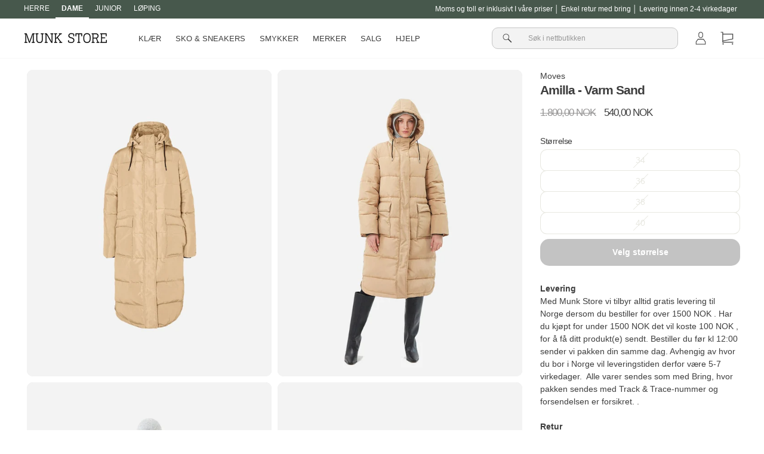

--- FILE ---
content_type: text/html; charset=utf-8
request_url: https://munkstore.no/products/amilla-varm-sand
body_size: 33393
content:
<!doctype html>

<html class="no-js" lang="no">
<head>

<!-- Google tag (gtag.js) -->
<script async src="https://www.googletagmanager.com/gtag/js?id=G-YLC1EV49GD"></script>
<script>
  window.dataLayer = window.dataLayer || [];
  function gtag(){dataLayer.push(arguments);}
  gtag('js', new Date());

  gtag('config', 'G-YLC1EV49GD');
</script>
  
  <!-- Global site tag (gtag.js) - Google Analytics -->
<script async src="https://www.googletagmanager.com/gtag/js?id=UA-25712815-3"></script>
<script>
  window.dataLayer = window.dataLayer || [];
  function gtag(){dataLayer.push(arguments);}
  gtag('js', new Date());

  gtag('config', 'UA-25712815-3');
</script>
      
  <meta charset="utf-8">
  <meta http-equiv="X-UA-Compatible" content="IE=edge,chrome=1">
  <meta name="viewport" content="width=device-width,initial-scale=1">
  <meta name="theme-color" content="#292929">
  <link rel="canonical" href="https://munkstore.no/products/amilla-varm-sand">
  <link rel="preconnect" href="https://cdn.shopify.com">
  <link rel="preconnect" href="https://fonts.shopifycdn.com">
  <link rel="dns-prefetch" href="https://productreviews.shopifycdn.com">
  <link rel="dns-prefetch" href="https://ajax.googleapis.com">
  <link rel="dns-prefetch" href="https://maps.googleapis.com">
  <link rel="dns-prefetch" href="https://maps.gstatic.com">
  <link rel="alternate" hreflang="no" href="https://munkstore.no/products/amilla-varm-sand">
  

  <script>
    document.documentElement.className = document.documentElement.className.replace('no-js', 'js');

    window.theme = window.theme || {};
    theme.routes = {
      home: "/",
      cart: "/cart.js",
      cartPage: "/cart",
      cartAdd: "/cart/add.js",
      cartChange: "/cart/change.js"
    };
    theme.strings = {
      soldOut: "Translation missing: no.products.product.sold_out",
      unavailable: "Translation missing: no.products.product.unavailable",
      inStockLabel: "Translation missing: no.products.product.in_stock_label",
      stockLabel: "Translation missing: no.products.product.stock_label",
      willNotShipUntil: "Translation missing: no.products.product.will_not_ship_until",
      willBeInStockAfter: "Translation missing: no.products.product.will_be_in_stock_after",
      waitingForStock: "Translation missing: no.products.product.waiting_for_stock",
      savePrice: "Translation missing: no.products.general.save_html",
      cartEmpty: "Kurven din er tom.",
      cartTermsConfirmation: "Du må godta vilkårene for å gå til betaling",
      searchCollections: "Samlinger:",
      searchPages: "Sider:",
      searchArticles: "Artikler:"
    };
    theme.settings = {
      dynamicVariantsEnable: true,
      cartType: "drawer",
      isCustomerTemplate: false,
      moneyFormat: "{{amount_with_comma_separator}} NOK",
      saveType: "percent",
      productImageSize: "natural",
      productImageCover: false,
      predictiveSearch: false,
      predictiveSearchType: "product",
      quickView: false,
      themeName: 'Impulse',
      themeVersion: "5.1.2"
    };
  </script>
  

  
<script>window.performance && window.performance.mark && window.performance.mark('shopify.content_for_header.start');</script><meta name="google-site-verification" content="wV415oRhERBW_kSGk60pFhTmHslENT-MKBACuP03kkE">
<meta name="facebook-domain-verification" content="xu7grrm0ijnp64w7up2u9morict1mm">
<meta id="shopify-digital-wallet" name="shopify-digital-wallet" content="/60928098463/digital_wallets/dialog">
<link rel="alternate" type="application/json+oembed" href="https://munkstore.no/products/amilla-varm-sand.oembed">
<script async="async" src="/checkouts/internal/preloads.js?locale=no-NO"></script>
<script id="shopify-features" type="application/json">{"accessToken":"635eb8fa1574c73f8ca0030be2de98b0","betas":["rich-media-storefront-analytics"],"domain":"munkstore.no","predictiveSearch":true,"shopId":60928098463,"locale":"en"}</script>
<script>var Shopify = Shopify || {};
Shopify.shop = "munkstore-no.myshopify.com";
Shopify.locale = "no";
Shopify.currency = {"active":"NOK","rate":"1.0"};
Shopify.country = "NO";
Shopify.theme = {"name":"New Theme Update - August 2023","id":151547380043,"schema_name":"Impulse","schema_version":"5.1.2","theme_store_id":null,"role":"main"};
Shopify.theme.handle = "null";
Shopify.theme.style = {"id":null,"handle":null};
Shopify.cdnHost = "munkstore.no/cdn";
Shopify.routes = Shopify.routes || {};
Shopify.routes.root = "/";</script>
<script type="module">!function(o){(o.Shopify=o.Shopify||{}).modules=!0}(window);</script>
<script>!function(o){function n(){var o=[];function n(){o.push(Array.prototype.slice.apply(arguments))}return n.q=o,n}var t=o.Shopify=o.Shopify||{};t.loadFeatures=n(),t.autoloadFeatures=n()}(window);</script>
<script id="shop-js-analytics" type="application/json">{"pageType":"product"}</script>
<script defer="defer" async type="module" src="//munkstore.no/cdn/shopifycloud/shop-js/modules/v2/client.init-shop-cart-sync_BT-GjEfc.en.esm.js"></script>
<script defer="defer" async type="module" src="//munkstore.no/cdn/shopifycloud/shop-js/modules/v2/chunk.common_D58fp_Oc.esm.js"></script>
<script defer="defer" async type="module" src="//munkstore.no/cdn/shopifycloud/shop-js/modules/v2/chunk.modal_xMitdFEc.esm.js"></script>
<script type="module">
  await import("//munkstore.no/cdn/shopifycloud/shop-js/modules/v2/client.init-shop-cart-sync_BT-GjEfc.en.esm.js");
await import("//munkstore.no/cdn/shopifycloud/shop-js/modules/v2/chunk.common_D58fp_Oc.esm.js");
await import("//munkstore.no/cdn/shopifycloud/shop-js/modules/v2/chunk.modal_xMitdFEc.esm.js");

  window.Shopify.SignInWithShop?.initShopCartSync?.({"fedCMEnabled":true,"windoidEnabled":true});

</script>
<script>(function() {
  var isLoaded = false;
  function asyncLoad() {
    if (isLoaded) return;
    isLoaded = true;
    var urls = ["https:\/\/intg.snapchat.com\/shopify\/shopify-scevent-init.js?id=7b2af3ce-62b9-4fba-90d7-969d64985585\u0026shop=munkstore-no.myshopify.com","\/\/cdn.shopify.com\/proxy\/d46a3cc9c532950a85a51b3e3378e3578db73b6246b52def4c983c5d30c656e6\/feed.mulwi.com\/js\/init.js?shop=munkstore-no.myshopify.com\u0026sp-cache-control=cHVibGljLCBtYXgtYWdlPTkwMA","https:\/\/s3.eu-west-1.amazonaws.com\/production-klarna-il-shopify-osm\/a6c5e37d3b587ca7438f15aa90b429b47085a035\/munkstore-no.myshopify.com-1708617819273.js?shop=munkstore-no.myshopify.com"];
    for (var i = 0; i < urls.length; i++) {
      var s = document.createElement('script');
      s.type = 'text/javascript';
      s.async = true;
      s.src = urls[i];
      var x = document.getElementsByTagName('script')[0];
      x.parentNode.insertBefore(s, x);
    }
  };
  if(window.attachEvent) {
    window.attachEvent('onload', asyncLoad);
  } else {
    window.addEventListener('load', asyncLoad, false);
  }
})();</script>
<script id="__st">var __st={"a":60928098463,"offset":3600,"reqid":"516ef8ee-db82-489f-b29d-41aa6a4dd4bf-1769334729","pageurl":"munkstore.no\/products\/amilla-varm-sand","u":"59341516e0ac","p":"product","rtyp":"product","rid":7354812760223};</script>
<script>window.ShopifyPaypalV4VisibilityTracking = true;</script>
<script id="form-persister">!function(){'use strict';const t='contact',e='new_comment',n=[[t,t],['blogs',e],['comments',e],[t,'customer']],o='password',r='form_key',c=['recaptcha-v3-token','g-recaptcha-response','h-captcha-response',o],s=()=>{try{return window.sessionStorage}catch{return}},i='__shopify_v',u=t=>t.elements[r],a=function(){const t=[...n].map((([t,e])=>`form[action*='/${t}']:not([data-nocaptcha='true']) input[name='form_type'][value='${e}']`)).join(',');var e;return e=t,()=>e?[...document.querySelectorAll(e)].map((t=>t.form)):[]}();function m(t){const e=u(t);a().includes(t)&&(!e||!e.value)&&function(t){try{if(!s())return;!function(t){const e=s();if(!e)return;const n=u(t);if(!n)return;const o=n.value;o&&e.removeItem(o)}(t);const e=Array.from(Array(32),(()=>Math.random().toString(36)[2])).join('');!function(t,e){u(t)||t.append(Object.assign(document.createElement('input'),{type:'hidden',name:r})),t.elements[r].value=e}(t,e),function(t,e){const n=s();if(!n)return;const r=[...t.querySelectorAll(`input[type='${o}']`)].map((({name:t})=>t)),u=[...c,...r],a={};for(const[o,c]of new FormData(t).entries())u.includes(o)||(a[o]=c);n.setItem(e,JSON.stringify({[i]:1,action:t.action,data:a}))}(t,e)}catch(e){console.error('failed to persist form',e)}}(t)}const f=t=>{if('true'===t.dataset.persistBound)return;const e=function(t,e){const n=function(t){return'function'==typeof t.submit?t.submit:HTMLFormElement.prototype.submit}(t).bind(t);return function(){let t;return()=>{t||(t=!0,(()=>{try{e(),n()}catch(t){(t=>{console.error('form submit failed',t)})(t)}})(),setTimeout((()=>t=!1),250))}}()}(t,(()=>{m(t)}));!function(t,e){if('function'==typeof t.submit&&'function'==typeof e)try{t.submit=e}catch{}}(t,e),t.addEventListener('submit',(t=>{t.preventDefault(),e()})),t.dataset.persistBound='true'};!function(){function t(t){const e=(t=>{const e=t.target;return e instanceof HTMLFormElement?e:e&&e.form})(t);e&&m(e)}document.addEventListener('submit',t),document.addEventListener('DOMContentLoaded',(()=>{const e=a();for(const t of e)f(t);var n;n=document.body,new window.MutationObserver((t=>{for(const e of t)if('childList'===e.type&&e.addedNodes.length)for(const t of e.addedNodes)1===t.nodeType&&'FORM'===t.tagName&&a().includes(t)&&f(t)})).observe(n,{childList:!0,subtree:!0,attributes:!1}),document.removeEventListener('submit',t)}))}()}();</script>
<script integrity="sha256-4kQ18oKyAcykRKYeNunJcIwy7WH5gtpwJnB7kiuLZ1E=" data-source-attribution="shopify.loadfeatures" defer="defer" src="//munkstore.no/cdn/shopifycloud/storefront/assets/storefront/load_feature-a0a9edcb.js" crossorigin="anonymous"></script>
<script data-source-attribution="shopify.dynamic_checkout.dynamic.init">var Shopify=Shopify||{};Shopify.PaymentButton=Shopify.PaymentButton||{isStorefrontPortableWallets:!0,init:function(){window.Shopify.PaymentButton.init=function(){};var t=document.createElement("script");t.src="https://munkstore.no/cdn/shopifycloud/portable-wallets/latest/portable-wallets.en.js",t.type="module",document.head.appendChild(t)}};
</script>
<script data-source-attribution="shopify.dynamic_checkout.buyer_consent">
  function portableWalletsHideBuyerConsent(e){var t=document.getElementById("shopify-buyer-consent"),n=document.getElementById("shopify-subscription-policy-button");t&&n&&(t.classList.add("hidden"),t.setAttribute("aria-hidden","true"),n.removeEventListener("click",e))}function portableWalletsShowBuyerConsent(e){var t=document.getElementById("shopify-buyer-consent"),n=document.getElementById("shopify-subscription-policy-button");t&&n&&(t.classList.remove("hidden"),t.removeAttribute("aria-hidden"),n.addEventListener("click",e))}window.Shopify?.PaymentButton&&(window.Shopify.PaymentButton.hideBuyerConsent=portableWalletsHideBuyerConsent,window.Shopify.PaymentButton.showBuyerConsent=portableWalletsShowBuyerConsent);
</script>
<script>
  function portableWalletsCleanup(e){e&&e.src&&console.error("Failed to load portable wallets script "+e.src);var t=document.querySelectorAll("shopify-accelerated-checkout .shopify-payment-button__skeleton, shopify-accelerated-checkout-cart .wallet-cart-button__skeleton"),e=document.getElementById("shopify-buyer-consent");for(let e=0;e<t.length;e++)t[e].remove();e&&e.remove()}function portableWalletsNotLoadedAsModule(e){e instanceof ErrorEvent&&"string"==typeof e.message&&e.message.includes("import.meta")&&"string"==typeof e.filename&&e.filename.includes("portable-wallets")&&(window.removeEventListener("error",portableWalletsNotLoadedAsModule),window.Shopify.PaymentButton.failedToLoad=e,"loading"===document.readyState?document.addEventListener("DOMContentLoaded",window.Shopify.PaymentButton.init):window.Shopify.PaymentButton.init())}window.addEventListener("error",portableWalletsNotLoadedAsModule);
</script>

<script type="module" src="https://munkstore.no/cdn/shopifycloud/portable-wallets/latest/portable-wallets.en.js" onError="portableWalletsCleanup(this)" crossorigin="anonymous"></script>
<script nomodule>
  document.addEventListener("DOMContentLoaded", portableWalletsCleanup);
</script>

<link id="shopify-accelerated-checkout-styles" rel="stylesheet" media="screen" href="https://munkstore.no/cdn/shopifycloud/portable-wallets/latest/accelerated-checkout-backwards-compat.css" crossorigin="anonymous">
<style id="shopify-accelerated-checkout-cart">
        #shopify-buyer-consent {
  margin-top: 1em;
  display: inline-block;
  width: 100%;
}

#shopify-buyer-consent.hidden {
  display: none;
}

#shopify-subscription-policy-button {
  background: none;
  border: none;
  padding: 0;
  text-decoration: underline;
  font-size: inherit;
  cursor: pointer;
}

#shopify-subscription-policy-button::before {
  box-shadow: none;
}

      </style>

<script>window.performance && window.performance.mark && window.performance.mark('shopify.content_for_header.end');</script>

  <script src="//munkstore.no/cdn/shop/t/10/assets/vendor-scripts-v10.js" defer="defer"></script>

  <script src="//munkstore.no/cdn/shop/t/10/assets/theme.js?v=767460515536589031690792834" defer="defer"></script>
  
  <script src="//munkstore.no/cdn/shop/t/10/assets/theme-custom.js?v=77377549777919496381693904382" defer="defer"></script>
  

  

  
<title>Amilla - Varm Sand fra Moves - Munk Store</title><meta name="description" content="Kjøp Moves Amilla - Varm Sand lige her. Se andre farger og produkter fra Moves. Les mer om Amilla - Varm Sand her | Munk Store NO"><meta property="og:site_name" content="Munk Store NO">
<meta property="og:url" content="https://munkstore.no/products/amilla-varm-sand">
<meta property="og:title" content="Amilla - Varm Sand">
<meta property="og:type" content="product">
<meta property="og:description" content="Kjøp Moves Amilla - Varm Sand lige her. Se andre farger og produkter fra Moves. Les mer om Amilla - Varm Sand her | Munk Store NO"><meta property="og:image" content="http://munkstore.no/cdn/shop/files/amilla-varm-sand-151207.jpg?v=1711671991">
  <meta property="og:image:secure_url" content="https://munkstore.no/cdn/shop/files/amilla-varm-sand-151207.jpg?v=1711671991">
  <meta property="og:image:width" content="960"><meta property="og:image:height" content="1200">

<meta name="twitter:card" content="summary_large_image">
<meta name="twitter:title" content="Amilla - Varm Sand">
<meta name="twitter:description" content="Kjøp Moves Amilla - Varm Sand lige her. Se andre farger og produkter fra Moves. Les mer om Amilla - Varm Sand her | Munk Store NO"><style data-shopify>
  

  
  
  
</style><link href="//munkstore.no/cdn/shop/t/10/assets/theme.css?v=178635994771125247061700835986" rel="stylesheet" type="text/css" media="all" />
<style data-shopify>:root {
    --typeHeaderPrimary: "system_ui";
    --typeHeaderFallback: -apple-system, 'Segoe UI', Roboto, 'Helvetica Neue', 'Noto Sans', 'Liberation Sans', Arial, sans-serif, 'Apple Color Emoji', 'Segoe UI Emoji', 'Segoe UI Symbol', 'Noto Color Emoji';
    --typeHeaderSize: 30px;
    --typeHeaderWeight: 400;
    --typeHeaderLineHeight: 1.5;
    --typeHeaderSpacing: 0.0em;

    --typeBasePrimary:"system_ui";
    --typeBaseFallback:-apple-system, 'Segoe UI', Roboto, 'Helvetica Neue', 'Noto Sans', 'Liberation Sans', Arial, sans-serif, 'Apple Color Emoji', 'Segoe UI Emoji', 'Segoe UI Symbol', 'Noto Color Emoji';
    --typeBaseSize: 14px;
    --typeBaseWeight: 400;
    --typeBaseSpacing: 0.0em;
    --typeBaseLineHeight: 1.5;

    --typeCollectionTitle: 20px;

    --iconWeight: 5px;
    --iconLinecaps: miter;

    
      --buttonRadius: 0px;
    

    --colorGridOverlayOpacity: 0.0;
  }

  .placeholder-content {
    background-image: linear-gradient(100deg, #e5e5e5 40%, #dddddd 63%, #e5e5e5 79%);
  }</style>
   <link href="//munkstore.no/cdn/shop/t/10/assets/theme-custom.css?v=40243158172659691891700465752" rel="stylesheet" type="text/css" media="all" />

  <link href="//munkstore.no/cdn/shop/t/10/assets/theme-app-hotspot.css?v=18234702534612006691690792834" rel="stylesheet" type="text/css" media="all" />

  <link href="//munkstore.no/cdn/shop/t/10/assets/theme-custom-product-grid-item.css?v=30955188506197146551693906705" rel="stylesheet" type="text/css" media="all" />
  
  
      
<script async src="https://script.digitaladvisor.dk/lp/pQvHa15"></script>
  
  
  <!-- Start of Sleeknote signup and lead generation tool - www.sleeknote.com -->
  <script id='sleeknoteScript' type='text/javascript'>
    (function () {        var sleeknoteScriptTag = document.createElement('script');
      sleeknoteScriptTag.type = 'text/javascript';
      sleeknoteScriptTag.charset = 'utf-8';
      sleeknoteScriptTag.src = ('//sleeknotecustomerscripts.sleeknote.com/1098.js');
      var s = document.getElementById('sleeknoteScript');
      s.parentNode.insertBefore(sleeknoteScriptTag, s);
    })();
  </script>
  <!-- End of Sleeknote signup and lead generation tool - www.sleeknote.com -->

  <!-- TrustBox script -->
<script type="text/javascript" src="//widget.trustpilot.com/bootstrap/v5/tp.widget.bootstrap.min.js" async></script>
<!-- End TrustBox script -->
 <!-- BEGIN app block: shopify://apps/tixel-tiktok-pixels/blocks/app-embed/b273c4b8-95ba-409d-a87c-c46907e02629 -->
<script async src="https://app.gettixel.com/get_script/?shop_url=munkstore-no.myshopify.com"></script>


<!-- END app block --><!-- BEGIN app block: shopify://apps/klaviyo-email-marketing-sms/blocks/klaviyo-onsite-embed/2632fe16-c075-4321-a88b-50b567f42507 -->












  <script async src="https://static.klaviyo.com/onsite/js/T84rMP/klaviyo.js?company_id=T84rMP"></script>
  <script>!function(){if(!window.klaviyo){window._klOnsite=window._klOnsite||[];try{window.klaviyo=new Proxy({},{get:function(n,i){return"push"===i?function(){var n;(n=window._klOnsite).push.apply(n,arguments)}:function(){for(var n=arguments.length,o=new Array(n),w=0;w<n;w++)o[w]=arguments[w];var t="function"==typeof o[o.length-1]?o.pop():void 0,e=new Promise((function(n){window._klOnsite.push([i].concat(o,[function(i){t&&t(i),n(i)}]))}));return e}}})}catch(n){window.klaviyo=window.klaviyo||[],window.klaviyo.push=function(){var n;(n=window._klOnsite).push.apply(n,arguments)}}}}();</script>

  
    <script id="viewed_product">
      if (item == null) {
        var _learnq = _learnq || [];

        var MetafieldReviews = null
        var MetafieldYotpoRating = null
        var MetafieldYotpoCount = null
        var MetafieldLooxRating = null
        var MetafieldLooxCount = null
        var okendoProduct = null
        var okendoProductReviewCount = null
        var okendoProductReviewAverageValue = null
        try {
          // The following fields are used for Customer Hub recently viewed in order to add reviews.
          // This information is not part of __kla_viewed. Instead, it is part of __kla_viewed_reviewed_items
          MetafieldReviews = {};
          MetafieldYotpoRating = null
          MetafieldYotpoCount = null
          MetafieldLooxRating = null
          MetafieldLooxCount = null

          okendoProduct = null
          // If the okendo metafield is not legacy, it will error, which then requires the new json formatted data
          if (okendoProduct && 'error' in okendoProduct) {
            okendoProduct = null
          }
          okendoProductReviewCount = okendoProduct ? okendoProduct.reviewCount : null
          okendoProductReviewAverageValue = okendoProduct ? okendoProduct.reviewAverageValue : null
        } catch (error) {
          console.error('Error in Klaviyo onsite reviews tracking:', error);
        }

        var item = {
          Name: "Amilla - Varm Sand",
          ProductID: 7354812760223,
          Categories: ["Black Week","Black Week - Onsdag","Dame Alle","Smart Products Filter Index - Do not delete"],
          ImageURL: "https://munkstore.no/cdn/shop/files/amilla-varm-sand-151207_grande.jpg?v=1711671991",
          URL: "https://munkstore.no/products/amilla-varm-sand",
          Brand: "Moves",
          Price: "540,00 NOK",
          Value: "540,00",
          CompareAtPrice: "1.800,00 NOK"
        };
        _learnq.push(['track', 'Viewed Product', item]);
        _learnq.push(['trackViewedItem', {
          Title: item.Name,
          ItemId: item.ProductID,
          Categories: item.Categories,
          ImageUrl: item.ImageURL,
          Url: item.URL,
          Metadata: {
            Brand: item.Brand,
            Price: item.Price,
            Value: item.Value,
            CompareAtPrice: item.CompareAtPrice
          },
          metafields:{
            reviews: MetafieldReviews,
            yotpo:{
              rating: MetafieldYotpoRating,
              count: MetafieldYotpoCount,
            },
            loox:{
              rating: MetafieldLooxRating,
              count: MetafieldLooxCount,
            },
            okendo: {
              rating: okendoProductReviewAverageValue,
              count: okendoProductReviewCount,
            }
          }
        }]);
      }
    </script>
  




  <script>
    window.klaviyoReviewsProductDesignMode = false
  </script>







<!-- END app block --><script src="https://cdn.shopify.com/extensions/6da6ffdd-cf2b-4a18-80e5-578ff81399ca/klarna-on-site-messaging-33/assets/index.js" type="text/javascript" defer="defer"></script>
<link href="https://monorail-edge.shopifysvc.com" rel="dns-prefetch">
<script>(function(){if ("sendBeacon" in navigator && "performance" in window) {try {var session_token_from_headers = performance.getEntriesByType('navigation')[0].serverTiming.find(x => x.name == '_s').description;} catch {var session_token_from_headers = undefined;}var session_cookie_matches = document.cookie.match(/_shopify_s=([^;]*)/);var session_token_from_cookie = session_cookie_matches && session_cookie_matches.length === 2 ? session_cookie_matches[1] : "";var session_token = session_token_from_headers || session_token_from_cookie || "";function handle_abandonment_event(e) {var entries = performance.getEntries().filter(function(entry) {return /monorail-edge.shopifysvc.com/.test(entry.name);});if (!window.abandonment_tracked && entries.length === 0) {window.abandonment_tracked = true;var currentMs = Date.now();var navigation_start = performance.timing.navigationStart;var payload = {shop_id: 60928098463,url: window.location.href,navigation_start,duration: currentMs - navigation_start,session_token,page_type: "product"};window.navigator.sendBeacon("https://monorail-edge.shopifysvc.com/v1/produce", JSON.stringify({schema_id: "online_store_buyer_site_abandonment/1.1",payload: payload,metadata: {event_created_at_ms: currentMs,event_sent_at_ms: currentMs}}));}}window.addEventListener('pagehide', handle_abandonment_event);}}());</script>
<script id="web-pixels-manager-setup">(function e(e,d,r,n,o){if(void 0===o&&(o={}),!Boolean(null===(a=null===(i=window.Shopify)||void 0===i?void 0:i.analytics)||void 0===a?void 0:a.replayQueue)){var i,a;window.Shopify=window.Shopify||{};var t=window.Shopify;t.analytics=t.analytics||{};var s=t.analytics;s.replayQueue=[],s.publish=function(e,d,r){return s.replayQueue.push([e,d,r]),!0};try{self.performance.mark("wpm:start")}catch(e){}var l=function(){var e={modern:/Edge?\/(1{2}[4-9]|1[2-9]\d|[2-9]\d{2}|\d{4,})\.\d+(\.\d+|)|Firefox\/(1{2}[4-9]|1[2-9]\d|[2-9]\d{2}|\d{4,})\.\d+(\.\d+|)|Chrom(ium|e)\/(9{2}|\d{3,})\.\d+(\.\d+|)|(Maci|X1{2}).+ Version\/(15\.\d+|(1[6-9]|[2-9]\d|\d{3,})\.\d+)([,.]\d+|)( \(\w+\)|)( Mobile\/\w+|) Safari\/|Chrome.+OPR\/(9{2}|\d{3,})\.\d+\.\d+|(CPU[ +]OS|iPhone[ +]OS|CPU[ +]iPhone|CPU IPhone OS|CPU iPad OS)[ +]+(15[._]\d+|(1[6-9]|[2-9]\d|\d{3,})[._]\d+)([._]\d+|)|Android:?[ /-](13[3-9]|1[4-9]\d|[2-9]\d{2}|\d{4,})(\.\d+|)(\.\d+|)|Android.+Firefox\/(13[5-9]|1[4-9]\d|[2-9]\d{2}|\d{4,})\.\d+(\.\d+|)|Android.+Chrom(ium|e)\/(13[3-9]|1[4-9]\d|[2-9]\d{2}|\d{4,})\.\d+(\.\d+|)|SamsungBrowser\/([2-9]\d|\d{3,})\.\d+/,legacy:/Edge?\/(1[6-9]|[2-9]\d|\d{3,})\.\d+(\.\d+|)|Firefox\/(5[4-9]|[6-9]\d|\d{3,})\.\d+(\.\d+|)|Chrom(ium|e)\/(5[1-9]|[6-9]\d|\d{3,})\.\d+(\.\d+|)([\d.]+$|.*Safari\/(?![\d.]+ Edge\/[\d.]+$))|(Maci|X1{2}).+ Version\/(10\.\d+|(1[1-9]|[2-9]\d|\d{3,})\.\d+)([,.]\d+|)( \(\w+\)|)( Mobile\/\w+|) Safari\/|Chrome.+OPR\/(3[89]|[4-9]\d|\d{3,})\.\d+\.\d+|(CPU[ +]OS|iPhone[ +]OS|CPU[ +]iPhone|CPU IPhone OS|CPU iPad OS)[ +]+(10[._]\d+|(1[1-9]|[2-9]\d|\d{3,})[._]\d+)([._]\d+|)|Android:?[ /-](13[3-9]|1[4-9]\d|[2-9]\d{2}|\d{4,})(\.\d+|)(\.\d+|)|Mobile Safari.+OPR\/([89]\d|\d{3,})\.\d+\.\d+|Android.+Firefox\/(13[5-9]|1[4-9]\d|[2-9]\d{2}|\d{4,})\.\d+(\.\d+|)|Android.+Chrom(ium|e)\/(13[3-9]|1[4-9]\d|[2-9]\d{2}|\d{4,})\.\d+(\.\d+|)|Android.+(UC? ?Browser|UCWEB|U3)[ /]?(15\.([5-9]|\d{2,})|(1[6-9]|[2-9]\d|\d{3,})\.\d+)\.\d+|SamsungBrowser\/(5\.\d+|([6-9]|\d{2,})\.\d+)|Android.+MQ{2}Browser\/(14(\.(9|\d{2,})|)|(1[5-9]|[2-9]\d|\d{3,})(\.\d+|))(\.\d+|)|K[Aa][Ii]OS\/(3\.\d+|([4-9]|\d{2,})\.\d+)(\.\d+|)/},d=e.modern,r=e.legacy,n=navigator.userAgent;return n.match(d)?"modern":n.match(r)?"legacy":"unknown"}(),u="modern"===l?"modern":"legacy",c=(null!=n?n:{modern:"",legacy:""})[u],f=function(e){return[e.baseUrl,"/wpm","/b",e.hashVersion,"modern"===e.buildTarget?"m":"l",".js"].join("")}({baseUrl:d,hashVersion:r,buildTarget:u}),m=function(e){var d=e.version,r=e.bundleTarget,n=e.surface,o=e.pageUrl,i=e.monorailEndpoint;return{emit:function(e){var a=e.status,t=e.errorMsg,s=(new Date).getTime(),l=JSON.stringify({metadata:{event_sent_at_ms:s},events:[{schema_id:"web_pixels_manager_load/3.1",payload:{version:d,bundle_target:r,page_url:o,status:a,surface:n,error_msg:t},metadata:{event_created_at_ms:s}}]});if(!i)return console&&console.warn&&console.warn("[Web Pixels Manager] No Monorail endpoint provided, skipping logging."),!1;try{return self.navigator.sendBeacon.bind(self.navigator)(i,l)}catch(e){}var u=new XMLHttpRequest;try{return u.open("POST",i,!0),u.setRequestHeader("Content-Type","text/plain"),u.send(l),!0}catch(e){return console&&console.warn&&console.warn("[Web Pixels Manager] Got an unhandled error while logging to Monorail."),!1}}}}({version:r,bundleTarget:l,surface:e.surface,pageUrl:self.location.href,monorailEndpoint:e.monorailEndpoint});try{o.browserTarget=l,function(e){var d=e.src,r=e.async,n=void 0===r||r,o=e.onload,i=e.onerror,a=e.sri,t=e.scriptDataAttributes,s=void 0===t?{}:t,l=document.createElement("script"),u=document.querySelector("head"),c=document.querySelector("body");if(l.async=n,l.src=d,a&&(l.integrity=a,l.crossOrigin="anonymous"),s)for(var f in s)if(Object.prototype.hasOwnProperty.call(s,f))try{l.dataset[f]=s[f]}catch(e){}if(o&&l.addEventListener("load",o),i&&l.addEventListener("error",i),u)u.appendChild(l);else{if(!c)throw new Error("Did not find a head or body element to append the script");c.appendChild(l)}}({src:f,async:!0,onload:function(){if(!function(){var e,d;return Boolean(null===(d=null===(e=window.Shopify)||void 0===e?void 0:e.analytics)||void 0===d?void 0:d.initialized)}()){var d=window.webPixelsManager.init(e)||void 0;if(d){var r=window.Shopify.analytics;r.replayQueue.forEach((function(e){var r=e[0],n=e[1],o=e[2];d.publishCustomEvent(r,n,o)})),r.replayQueue=[],r.publish=d.publishCustomEvent,r.visitor=d.visitor,r.initialized=!0}}},onerror:function(){return m.emit({status:"failed",errorMsg:"".concat(f," has failed to load")})},sri:function(e){var d=/^sha384-[A-Za-z0-9+/=]+$/;return"string"==typeof e&&d.test(e)}(c)?c:"",scriptDataAttributes:o}),m.emit({status:"loading"})}catch(e){m.emit({status:"failed",errorMsg:(null==e?void 0:e.message)||"Unknown error"})}}})({shopId: 60928098463,storefrontBaseUrl: "https://munkstore.no",extensionsBaseUrl: "https://extensions.shopifycdn.com/cdn/shopifycloud/web-pixels-manager",monorailEndpoint: "https://monorail-edge.shopifysvc.com/unstable/produce_batch",surface: "storefront-renderer",enabledBetaFlags: ["2dca8a86"],webPixelsConfigList: [{"id":"2198634881","configuration":"{\"accountID\":\"T84rMP\",\"webPixelConfig\":\"eyJlbmFibGVBZGRlZFRvQ2FydEV2ZW50cyI6IHRydWV9\"}","eventPayloadVersion":"v1","runtimeContext":"STRICT","scriptVersion":"524f6c1ee37bacdca7657a665bdca589","type":"APP","apiClientId":123074,"privacyPurposes":["ANALYTICS","MARKETING"],"dataSharingAdjustments":{"protectedCustomerApprovalScopes":["read_customer_address","read_customer_email","read_customer_name","read_customer_personal_data","read_customer_phone"]}},{"id":"897974603","configuration":"{\"config\":\"{\\\"pixel_id\\\":\\\"G-YLC1EV49GD\\\",\\\"target_country\\\":\\\"NO\\\",\\\"gtag_events\\\":[{\\\"type\\\":\\\"search\\\",\\\"action_label\\\":[\\\"G-YLC1EV49GD\\\",\\\"AW-10871445169\\\/Hu-vCMuI-rADELGt9L8o\\\"]},{\\\"type\\\":\\\"begin_checkout\\\",\\\"action_label\\\":[\\\"G-YLC1EV49GD\\\",\\\"AW-10871445169\\\/QLodCMiI-rADELGt9L8o\\\"]},{\\\"type\\\":\\\"view_item\\\",\\\"action_label\\\":[\\\"G-YLC1EV49GD\\\",\\\"AW-10871445169\\\/sMaoCMKI-rADELGt9L8o\\\",\\\"MC-0S23D2WBRZ\\\"]},{\\\"type\\\":\\\"purchase\\\",\\\"action_label\\\":[\\\"G-YLC1EV49GD\\\",\\\"AW-10871445169\\\/m326CL-I-rADELGt9L8o\\\",\\\"MC-0S23D2WBRZ\\\"]},{\\\"type\\\":\\\"page_view\\\",\\\"action_label\\\":[\\\"G-YLC1EV49GD\\\",\\\"AW-10871445169\\\/jRqqCLyI-rADELGt9L8o\\\",\\\"MC-0S23D2WBRZ\\\"]},{\\\"type\\\":\\\"add_payment_info\\\",\\\"action_label\\\":[\\\"G-YLC1EV49GD\\\",\\\"AW-10871445169\\\/6ENkCM6I-rADELGt9L8o\\\"]},{\\\"type\\\":\\\"add_to_cart\\\",\\\"action_label\\\":[\\\"G-YLC1EV49GD\\\",\\\"AW-10871445169\\\/7244CMWI-rADELGt9L8o\\\"]}],\\\"enable_monitoring_mode\\\":false}\"}","eventPayloadVersion":"v1","runtimeContext":"OPEN","scriptVersion":"b2a88bafab3e21179ed38636efcd8a93","type":"APP","apiClientId":1780363,"privacyPurposes":[],"dataSharingAdjustments":{"protectedCustomerApprovalScopes":["read_customer_address","read_customer_email","read_customer_name","read_customer_personal_data","read_customer_phone"]}},{"id":"407601483","configuration":"{\"pixel_id\":\"705987059585309\",\"pixel_type\":\"facebook_pixel\",\"metaapp_system_user_token\":\"-\"}","eventPayloadVersion":"v1","runtimeContext":"OPEN","scriptVersion":"ca16bc87fe92b6042fbaa3acc2fbdaa6","type":"APP","apiClientId":2329312,"privacyPurposes":["ANALYTICS","MARKETING","SALE_OF_DATA"],"dataSharingAdjustments":{"protectedCustomerApprovalScopes":["read_customer_address","read_customer_email","read_customer_name","read_customer_personal_data","read_customer_phone"]}},{"id":"12222795","configuration":"{\"pixelId\":\"7b2af3ce-62b9-4fba-90d7-969d64985585\"}","eventPayloadVersion":"v1","runtimeContext":"STRICT","scriptVersion":"c119f01612c13b62ab52809eb08154bb","type":"APP","apiClientId":2556259,"privacyPurposes":["ANALYTICS","MARKETING","SALE_OF_DATA"],"dataSharingAdjustments":{"protectedCustomerApprovalScopes":["read_customer_address","read_customer_email","read_customer_name","read_customer_personal_data","read_customer_phone"]}},{"id":"155189633","eventPayloadVersion":"1","runtimeContext":"LAX","scriptVersion":"1","type":"CUSTOM","privacyPurposes":["ANALYTICS","MARKETING","SALE_OF_DATA"],"name":"Hello Retail pixel "},{"id":"shopify-app-pixel","configuration":"{}","eventPayloadVersion":"v1","runtimeContext":"STRICT","scriptVersion":"0450","apiClientId":"shopify-pixel","type":"APP","privacyPurposes":["ANALYTICS","MARKETING"]},{"id":"shopify-custom-pixel","eventPayloadVersion":"v1","runtimeContext":"LAX","scriptVersion":"0450","apiClientId":"shopify-pixel","type":"CUSTOM","privacyPurposes":["ANALYTICS","MARKETING"]}],isMerchantRequest: false,initData: {"shop":{"name":"Munk Store NO","paymentSettings":{"currencyCode":"NOK"},"myshopifyDomain":"munkstore-no.myshopify.com","countryCode":"DK","storefrontUrl":"https:\/\/munkstore.no"},"customer":null,"cart":null,"checkout":null,"productVariants":[{"price":{"amount":540.0,"currencyCode":"NOK"},"product":{"title":"Amilla - Varm Sand","vendor":"Moves","id":"7354812760223","untranslatedTitle":"Amilla - Varm Sand","url":"\/products\/amilla-varm-sand","type":"Jakker"},"id":"42055947583647","image":{"src":"\/\/munkstore.no\/cdn\/shop\/files\/amilla-varm-sand-151207.jpg?v=1711671991"},"sku":"204771675-975076","title":"34","untranslatedTitle":"34"},{"price":{"amount":540.0,"currencyCode":"NOK"},"product":{"title":"Amilla - Varm Sand","vendor":"Moves","id":"7354812760223","untranslatedTitle":"Amilla - Varm Sand","url":"\/products\/amilla-varm-sand","type":"Jakker"},"id":"42055947616415","image":{"src":"\/\/munkstore.no\/cdn\/shop\/files\/amilla-varm-sand-151207.jpg?v=1711671991"},"sku":"204771675-975075","title":"36","untranslatedTitle":"36"},{"price":{"amount":540.0,"currencyCode":"NOK"},"product":{"title":"Amilla - Varm Sand","vendor":"Moves","id":"7354812760223","untranslatedTitle":"Amilla - Varm Sand","url":"\/products\/amilla-varm-sand","type":"Jakker"},"id":"42055947649183","image":{"src":"\/\/munkstore.no\/cdn\/shop\/files\/amilla-varm-sand-151207.jpg?v=1711671991"},"sku":"204771675-975074","title":"38","untranslatedTitle":"38"},{"price":{"amount":540.0,"currencyCode":"NOK"},"product":{"title":"Amilla - Varm Sand","vendor":"Moves","id":"7354812760223","untranslatedTitle":"Amilla - Varm Sand","url":"\/products\/amilla-varm-sand","type":"Jakker"},"id":"42055947681951","image":{"src":"\/\/munkstore.no\/cdn\/shop\/files\/amilla-varm-sand-151207.jpg?v=1711671991"},"sku":"204771675-975073","title":"40","untranslatedTitle":"40"}],"purchasingCompany":null},},"https://munkstore.no/cdn","fcfee988w5aeb613cpc8e4bc33m6693e112",{"modern":"","legacy":""},{"shopId":"60928098463","storefrontBaseUrl":"https:\/\/munkstore.no","extensionBaseUrl":"https:\/\/extensions.shopifycdn.com\/cdn\/shopifycloud\/web-pixels-manager","surface":"storefront-renderer","enabledBetaFlags":"[\"2dca8a86\"]","isMerchantRequest":"false","hashVersion":"fcfee988w5aeb613cpc8e4bc33m6693e112","publish":"custom","events":"[[\"page_viewed\",{}],[\"product_viewed\",{\"productVariant\":{\"price\":{\"amount\":540.0,\"currencyCode\":\"NOK\"},\"product\":{\"title\":\"Amilla - Varm Sand\",\"vendor\":\"Moves\",\"id\":\"7354812760223\",\"untranslatedTitle\":\"Amilla - Varm Sand\",\"url\":\"\/products\/amilla-varm-sand\",\"type\":\"Jakker\"},\"id\":\"42055947583647\",\"image\":{\"src\":\"\/\/munkstore.no\/cdn\/shop\/files\/amilla-varm-sand-151207.jpg?v=1711671991\"},\"sku\":\"204771675-975076\",\"title\":\"34\",\"untranslatedTitle\":\"34\"}}]]"});</script><script>
  window.ShopifyAnalytics = window.ShopifyAnalytics || {};
  window.ShopifyAnalytics.meta = window.ShopifyAnalytics.meta || {};
  window.ShopifyAnalytics.meta.currency = 'NOK';
  var meta = {"product":{"id":7354812760223,"gid":"gid:\/\/shopify\/Product\/7354812760223","vendor":"Moves","type":"Jakker","handle":"amilla-varm-sand","variants":[{"id":42055947583647,"price":54000,"name":"Amilla - Varm Sand - 34","public_title":"34","sku":"204771675-975076"},{"id":42055947616415,"price":54000,"name":"Amilla - Varm Sand - 36","public_title":"36","sku":"204771675-975075"},{"id":42055947649183,"price":54000,"name":"Amilla - Varm Sand - 38","public_title":"38","sku":"204771675-975074"},{"id":42055947681951,"price":54000,"name":"Amilla - Varm Sand - 40","public_title":"40","sku":"204771675-975073"}],"remote":false},"page":{"pageType":"product","resourceType":"product","resourceId":7354812760223,"requestId":"516ef8ee-db82-489f-b29d-41aa6a4dd4bf-1769334729"}};
  for (var attr in meta) {
    window.ShopifyAnalytics.meta[attr] = meta[attr];
  }
</script>
<script class="analytics">
  (function () {
    var customDocumentWrite = function(content) {
      var jquery = null;

      if (window.jQuery) {
        jquery = window.jQuery;
      } else if (window.Checkout && window.Checkout.$) {
        jquery = window.Checkout.$;
      }

      if (jquery) {
        jquery('body').append(content);
      }
    };

    var hasLoggedConversion = function(token) {
      if (token) {
        return document.cookie.indexOf('loggedConversion=' + token) !== -1;
      }
      return false;
    }

    var setCookieIfConversion = function(token) {
      if (token) {
        var twoMonthsFromNow = new Date(Date.now());
        twoMonthsFromNow.setMonth(twoMonthsFromNow.getMonth() + 2);

        document.cookie = 'loggedConversion=' + token + '; expires=' + twoMonthsFromNow;
      }
    }

    var trekkie = window.ShopifyAnalytics.lib = window.trekkie = window.trekkie || [];
    if (trekkie.integrations) {
      return;
    }
    trekkie.methods = [
      'identify',
      'page',
      'ready',
      'track',
      'trackForm',
      'trackLink'
    ];
    trekkie.factory = function(method) {
      return function() {
        var args = Array.prototype.slice.call(arguments);
        args.unshift(method);
        trekkie.push(args);
        return trekkie;
      };
    };
    for (var i = 0; i < trekkie.methods.length; i++) {
      var key = trekkie.methods[i];
      trekkie[key] = trekkie.factory(key);
    }
    trekkie.load = function(config) {
      trekkie.config = config || {};
      trekkie.config.initialDocumentCookie = document.cookie;
      var first = document.getElementsByTagName('script')[0];
      var script = document.createElement('script');
      script.type = 'text/javascript';
      script.onerror = function(e) {
        var scriptFallback = document.createElement('script');
        scriptFallback.type = 'text/javascript';
        scriptFallback.onerror = function(error) {
                var Monorail = {
      produce: function produce(monorailDomain, schemaId, payload) {
        var currentMs = new Date().getTime();
        var event = {
          schema_id: schemaId,
          payload: payload,
          metadata: {
            event_created_at_ms: currentMs,
            event_sent_at_ms: currentMs
          }
        };
        return Monorail.sendRequest("https://" + monorailDomain + "/v1/produce", JSON.stringify(event));
      },
      sendRequest: function sendRequest(endpointUrl, payload) {
        // Try the sendBeacon API
        if (window && window.navigator && typeof window.navigator.sendBeacon === 'function' && typeof window.Blob === 'function' && !Monorail.isIos12()) {
          var blobData = new window.Blob([payload], {
            type: 'text/plain'
          });

          if (window.navigator.sendBeacon(endpointUrl, blobData)) {
            return true;
          } // sendBeacon was not successful

        } // XHR beacon

        var xhr = new XMLHttpRequest();

        try {
          xhr.open('POST', endpointUrl);
          xhr.setRequestHeader('Content-Type', 'text/plain');
          xhr.send(payload);
        } catch (e) {
          console.log(e);
        }

        return false;
      },
      isIos12: function isIos12() {
        return window.navigator.userAgent.lastIndexOf('iPhone; CPU iPhone OS 12_') !== -1 || window.navigator.userAgent.lastIndexOf('iPad; CPU OS 12_') !== -1;
      }
    };
    Monorail.produce('monorail-edge.shopifysvc.com',
      'trekkie_storefront_load_errors/1.1',
      {shop_id: 60928098463,
      theme_id: 151547380043,
      app_name: "storefront",
      context_url: window.location.href,
      source_url: "//munkstore.no/cdn/s/trekkie.storefront.8d95595f799fbf7e1d32231b9a28fd43b70c67d3.min.js"});

        };
        scriptFallback.async = true;
        scriptFallback.src = '//munkstore.no/cdn/s/trekkie.storefront.8d95595f799fbf7e1d32231b9a28fd43b70c67d3.min.js';
        first.parentNode.insertBefore(scriptFallback, first);
      };
      script.async = true;
      script.src = '//munkstore.no/cdn/s/trekkie.storefront.8d95595f799fbf7e1d32231b9a28fd43b70c67d3.min.js';
      first.parentNode.insertBefore(script, first);
    };
    trekkie.load(
      {"Trekkie":{"appName":"storefront","development":false,"defaultAttributes":{"shopId":60928098463,"isMerchantRequest":null,"themeId":151547380043,"themeCityHash":"17106165520932382654","contentLanguage":"no","currency":"NOK"},"isServerSideCookieWritingEnabled":true,"monorailRegion":"shop_domain","enabledBetaFlags":["65f19447"]},"Session Attribution":{},"S2S":{"facebookCapiEnabled":true,"source":"trekkie-storefront-renderer","apiClientId":580111}}
    );

    var loaded = false;
    trekkie.ready(function() {
      if (loaded) return;
      loaded = true;

      window.ShopifyAnalytics.lib = window.trekkie;

      var originalDocumentWrite = document.write;
      document.write = customDocumentWrite;
      try { window.ShopifyAnalytics.merchantGoogleAnalytics.call(this); } catch(error) {};
      document.write = originalDocumentWrite;

      window.ShopifyAnalytics.lib.page(null,{"pageType":"product","resourceType":"product","resourceId":7354812760223,"requestId":"516ef8ee-db82-489f-b29d-41aa6a4dd4bf-1769334729","shopifyEmitted":true});

      var match = window.location.pathname.match(/checkouts\/(.+)\/(thank_you|post_purchase)/)
      var token = match? match[1]: undefined;
      if (!hasLoggedConversion(token)) {
        setCookieIfConversion(token);
        window.ShopifyAnalytics.lib.track("Viewed Product",{"currency":"NOK","variantId":42055947583647,"productId":7354812760223,"productGid":"gid:\/\/shopify\/Product\/7354812760223","name":"Amilla - Varm Sand - 34","price":"540.00","sku":"204771675-975076","brand":"Moves","variant":"34","category":"Jakker","nonInteraction":true,"remote":false},undefined,undefined,{"shopifyEmitted":true});
      window.ShopifyAnalytics.lib.track("monorail:\/\/trekkie_storefront_viewed_product\/1.1",{"currency":"NOK","variantId":42055947583647,"productId":7354812760223,"productGid":"gid:\/\/shopify\/Product\/7354812760223","name":"Amilla - Varm Sand - 34","price":"540.00","sku":"204771675-975076","brand":"Moves","variant":"34","category":"Jakker","nonInteraction":true,"remote":false,"referer":"https:\/\/munkstore.no\/products\/amilla-varm-sand"});
      }
    });


        var eventsListenerScript = document.createElement('script');
        eventsListenerScript.async = true;
        eventsListenerScript.src = "//munkstore.no/cdn/shopifycloud/storefront/assets/shop_events_listener-3da45d37.js";
        document.getElementsByTagName('head')[0].appendChild(eventsListenerScript);

})();</script>
  <script>
  if (!window.ga || (window.ga && typeof window.ga !== 'function')) {
    window.ga = function ga() {
      (window.ga.q = window.ga.q || []).push(arguments);
      if (window.Shopify && window.Shopify.analytics && typeof window.Shopify.analytics.publish === 'function') {
        window.Shopify.analytics.publish("ga_stub_called", {}, {sendTo: "google_osp_migration"});
      }
      console.error("Shopify's Google Analytics stub called with:", Array.from(arguments), "\nSee https://help.shopify.com/manual/promoting-marketing/pixels/pixel-migration#google for more information.");
    };
    if (window.Shopify && window.Shopify.analytics && typeof window.Shopify.analytics.publish === 'function') {
      window.Shopify.analytics.publish("ga_stub_initialized", {}, {sendTo: "google_osp_migration"});
    }
  }
</script>
<script
  defer
  src="https://munkstore.no/cdn/shopifycloud/perf-kit/shopify-perf-kit-3.0.4.min.js"
  data-application="storefront-renderer"
  data-shop-id="60928098463"
  data-render-region="gcp-us-east1"
  data-page-type="product"
  data-theme-instance-id="151547380043"
  data-theme-name="Impulse"
  data-theme-version="5.1.2"
  data-monorail-region="shop_domain"
  data-resource-timing-sampling-rate="10"
  data-shs="true"
  data-shs-beacon="true"
  data-shs-export-with-fetch="true"
  data-shs-logs-sample-rate="1"
  data-shs-beacon-endpoint="https://munkstore.no/api/collect"
></script>
</head>

<body 
      
      class="template-product" data-center-text="true" data-button_style="square" data-type_header_capitalize="true" data-type_headers_align_text="true" data-type_product_capitalize="false" data-swatch_style="square" >
<script>window.KlarnaThemeGlobals={}; window.KlarnaThemeGlobals.productVariants=[{"id":42055947583647,"title":"34","option1":"34","option2":null,"option3":null,"sku":"204771675-975076","requires_shipping":true,"taxable":true,"featured_image":null,"available":false,"name":"Amilla - Varm Sand - 34","public_title":"34","options":["34"],"price":54000,"weight":500,"compare_at_price":180000,"inventory_management":"shopify","barcode":"5713712576651","requires_selling_plan":false,"selling_plan_allocations":[],"quantity_rule":{"min":1,"max":null,"increment":1}},{"id":42055947616415,"title":"36","option1":"36","option2":null,"option3":null,"sku":"204771675-975075","requires_shipping":true,"taxable":true,"featured_image":null,"available":false,"name":"Amilla - Varm Sand - 36","public_title":"36","options":["36"],"price":54000,"weight":500,"compare_at_price":180000,"inventory_management":"shopify","barcode":"5713712576668","requires_selling_plan":false,"selling_plan_allocations":[],"quantity_rule":{"min":1,"max":null,"increment":1}},{"id":42055947649183,"title":"38","option1":"38","option2":null,"option3":null,"sku":"204771675-975074","requires_shipping":true,"taxable":true,"featured_image":null,"available":false,"name":"Amilla - Varm Sand - 38","public_title":"38","options":["38"],"price":54000,"weight":500,"compare_at_price":180000,"inventory_management":"shopify","barcode":"5713712576675","requires_selling_plan":false,"selling_plan_allocations":[],"quantity_rule":{"min":1,"max":null,"increment":1}},{"id":42055947681951,"title":"40","option1":"40","option2":null,"option3":null,"sku":"204771675-975073","requires_shipping":true,"taxable":true,"featured_image":null,"available":false,"name":"Amilla - Varm Sand - 40","public_title":"40","options":["40"],"price":54000,"weight":500,"compare_at_price":180000,"inventory_management":"shopify","barcode":"5713712576682","requires_selling_plan":false,"selling_plan_allocations":[],"quantity_rule":{"min":1,"max":null,"increment":1}}];window.KlarnaThemeGlobals.documentCopy=document.cloneNode(true);</script>








            
              <!-- "snippets/socialshopwave-helper.liquid" was not rendered, the associated app was uninstalled -->
            
  
  
<!-- Google Tag Manager (noscript) -->
<noscript><iframe src="https://www.googletagmanager.com/ns.html?id=GTM-WRW9XKV"
height="0" width="0" style="display:none;visibility:hidden"></iframe></noscript>
<!-- End Google Tag Manager (noscript) -->


  
  <a class="in-page-link visually-hidden skip-link" href="#MainContent"></a>

  <div id="PageContainer" class="page-container">
    <div class="transition-body">
      
      
      
      
<div id="shopify-section-header" class="shopify-section"><div id="NavDrawer" class="drawer drawer--left">
  <div class="drawer__contents">
    <div class="drawer__fixed-header">
      <div class="drawer__header appear-animation appear-delay-1">
        <div class="h2 drawer__title"><div>Menu</div></div>
        <div class="drawer__close">
          <button type="button" class="drawer__close-button js-drawer-close"><svg aria-hidden="true" focusable="false" role="presentation" class="icon icon-close" viewBox="0 0 64 64">
              <path d="M19 17.61l27.12 27.13m0-27.12L19 44.74"></path>
            </svg><span class="icon__fallback-text">Lukk menyen</span>
          </button>
        </div>
      </div>
    </div>
    <div class="drawer__scrollable">
      <ul class="mobile-nav" role="navigation" aria-label="Primary">
        
<li class="mobile-nav__item mobile-nav__item--secondary">
            <div class="drawer__header drawer__header--full appear-animation appear-delay-1">
              <div class="flex"><div class="appear-animation appear-delay-2 medium-up--hide">
                    <a href="/pages/herre" data-target="herre" class="main-menu-link-js mobile-nav__link">HERRE</a>
                  </div><div class="appear-animation appear-delay-3 medium-up--hide">
                    <a href="/pages/dame" data-target="dame" class="main-menu-link-js mobile-nav__link">DAME</a>
                  </div><div class="appear-animation appear-delay-4 medium-up--hide">
                    <a href="/pages/junior" data-target="junior" class="main-menu-link-js mobile-nav__link">JUNIOR</a>
                  </div><div class="appear-animation appear-delay-5 medium-up--hide">
                    <a href="/pages/loping" data-target="loping" class="main-menu-link-js mobile-nav__link">LØPING</a>
                  </div></div>
            </div>
          </li>
            

            

            
              <li class="main-menu-container main-menu-container-herre hide">
                <ul><li class="mobile-nav__item appear-animation appear-delay-6"><div class="mobile-nav__has-sublist"><a href="/collections/nyheter-herre"
                               class="mobile-nav__link mobile-nav__link--top-level"
                               id="Label-collections-nyheter-herre1"
                               >
                              KLÆR
                            </a>
                            <div class="mobile-nav__toggle">
                              <button type="button"
                                      aria-controls="Linklist-collections-nyheter-herre1"
                                      aria-labelledby="Label-collections-nyheter-herre1"
                                      class="collapsible-trigger collapsible--auto-height"><span class="collapsible-trigger__icon collapsible-trigger__icon--open" role="presentation">
  <svg aria-hidden="true" focusable="false" role="presentation" class="icon icon--wide icon-chevron-down" viewBox="0 0 28 16"><path d="M1.57 1.59l12.76 12.77L27.1 1.59" stroke-width="2" stroke="#000" fill="none" fill-rule="evenodd"/></svg>
</span>
</button>
                            </div></div><div id="Linklist-collections-nyheter-herre1"
                             class="mobile-nav__sublist collapsible-content collapsible-content--all"
                             >
                          <div class="collapsible-content__inner">
                            <ul class="mobile-nav__sublist"><li class="mobile-nav__item">
                                  <div class="mobile-nav__child-item"><a href="/collections/nyheter-herre"
                                         class="mobile-nav__link"
                                         id="Sublabel-collections-nyheter-herre1"
                                         >
                                        NYHETER
                                      </a><button type="button"
                                              aria-controls="Sublinklist-collections-nyheter-herre1-collections-nyheter-herre1"
                                              aria-labelledby="Sublabel-collections-nyheter-herre1"
                                              class="collapsible-trigger"><span class="collapsible-trigger__icon collapsible-trigger__icon--circle collapsible-trigger__icon--open" role="presentation">
  <svg aria-hidden="true" focusable="false" role="presentation" class="icon icon--wide icon-chevron-down" viewBox="0 0 28 16"><path d="M1.57 1.59l12.76 12.77L27.1 1.59" stroke-width="2" stroke="#000" fill="none" fill-rule="evenodd"/></svg>
</span>
</button></div><div
                                      id="Sublinklist-collections-nyheter-herre1-collections-nyheter-herre1"
                                      aria-labelledby="Sublabel-collections-nyheter-herre1"
                                      class="mobile-nav__sublist collapsible-content collapsible-content--all"
                                      >
                                      <div class="collapsible-content__inner">
                                        <ul class="mobile-nav__grandchildlist"><li class="mobile-nav__item">
                                              <a href="/collections/halo" class="mobile-nav__link">
                                                HALO SS22
                                              </a>
                                            </li><li class="mobile-nav__item">
                                              <a href="/collections/woodbird-jeans" class="mobile-nav__link">
                                                Woodbird Jeans
                                              </a>
                                            </li><li class="mobile-nav__item">
                                              <a href="/collections/h2o-blavand-fleece" class="mobile-nav__link">
                                                Blåvand Fleece
                                              </a>
                                            </li><li class="mobile-nav__item">
                                              <a href="/collections/kommer-snart-herre" class="mobile-nav__link">
                                                Kommer snart
                                              </a>
                                            </li><li class="mobile-nav__item">
                                              <a href="/collections/pre-order" class="mobile-nav__link">
                                                Forhåndsbestille
                                              </a>
                                            </li></ul>
                                      </div>
                                    </div></li><li class="mobile-nav__item">
                                  <div class="mobile-nav__child-item"><a href="/collections/nyheter-herre"
                                         class="mobile-nav__link"
                                         id="Sublabel-collections-nyheter-herre2"
                                         >
                                        KLÆR
                                      </a><button type="button"
                                              aria-controls="Sublinklist-collections-nyheter-herre1-collections-nyheter-herre2"
                                              aria-labelledby="Sublabel-collections-nyheter-herre2"
                                              class="collapsible-trigger"><span class="collapsible-trigger__icon collapsible-trigger__icon--circle collapsible-trigger__icon--open" role="presentation">
  <svg aria-hidden="true" focusable="false" role="presentation" class="icon icon--wide icon-chevron-down" viewBox="0 0 28 16"><path d="M1.57 1.59l12.76 12.77L27.1 1.59" stroke-width="2" stroke="#000" fill="none" fill-rule="evenodd"/></svg>
</span>
</button></div><div
                                      id="Sublinklist-collections-nyheter-herre1-collections-nyheter-herre2"
                                      aria-labelledby="Sublabel-collections-nyheter-herre2"
                                      class="mobile-nav__sublist collapsible-content collapsible-content--all"
                                      >
                                      <div class="collapsible-content__inner">
                                        <ul class="mobile-nav__grandchildlist"><li class="mobile-nav__item">
                                              <a href="/collections/bukser-men" class="mobile-nav__link">
                                                Bukser
                                              </a>
                                            </li><li class="mobile-nav__item">
                                              <a href="/collections/fleece-herre" class="mobile-nav__link">
                                                Fleece
                                              </a>
                                            </li><li class="mobile-nav__item">
                                              <a href="/collections/jakker-herre" class="mobile-nav__link">
                                                Jakker
                                              </a>
                                            </li><li class="mobile-nav__item">
                                              <a href="/collections/jeans-herre" class="mobile-nav__link">
                                                Jeans
                                              </a>
                                            </li><li class="mobile-nav__item">
                                              <a href="/collections/skjorter-herre" class="mobile-nav__link">
                                                Skjorter
                                              </a>
                                            </li><li class="mobile-nav__item">
                                              <a href="/collections/shorts-herre" class="mobile-nav__link">
                                                Shorts
                                              </a>
                                            </li><li class="mobile-nav__item">
                                              <a href="/collections/sweatshirts-men" class="mobile-nav__link">
                                                Gensere og strikk
                                              </a>
                                            </li><li class="mobile-nav__item">
                                              <a href="/collections/t-skjorte-herre" class="mobile-nav__link">
                                                T-skjorter
                                              </a>
                                            </li><li class="mobile-nav__item">
                                              <a href="/collections/vester-herre" class="mobile-nav__link">
                                                Veste
                                              </a>
                                            </li></ul>
                                      </div>
                                    </div></li><li class="mobile-nav__item">
                                  <div class="mobile-nav__child-item"><a href="/collections/tilbehor-herre"
                                         class="mobile-nav__link"
                                         id="Sublabel-collections-tilbehor-herre3"
                                         >
                                        TILBEHØR
                                      </a><button type="button"
                                              aria-controls="Sublinklist-collections-nyheter-herre1-collections-tilbehor-herre3"
                                              aria-labelledby="Sublabel-collections-tilbehor-herre3"
                                              class="collapsible-trigger"><span class="collapsible-trigger__icon collapsible-trigger__icon--circle collapsible-trigger__icon--open" role="presentation">
  <svg aria-hidden="true" focusable="false" role="presentation" class="icon icon--wide icon-chevron-down" viewBox="0 0 28 16"><path d="M1.57 1.59l12.76 12.77L27.1 1.59" stroke-width="2" stroke="#000" fill="none" fill-rule="evenodd"/></svg>
</span>
</button></div><div
                                      id="Sublinklist-collections-nyheter-herre1-collections-tilbehor-herre3"
                                      aria-labelledby="Sublabel-collections-tilbehor-herre3"
                                      class="mobile-nav__sublist collapsible-content collapsible-content--all"
                                      >
                                      <div class="collapsible-content__inner">
                                        <ul class="mobile-nav__grandchildlist"><li class="mobile-nav__item">
                                              <a href="/collections/hansker-skjerf" class="mobile-nav__link">
                                                Hansker og skjerf
                                              </a>
                                            </li><li class="mobile-nav__item">
                                              <a href="/collections/hodeplagg-herre" class="mobile-nav__link">
                                                Hodeplagg
                                              </a>
                                            </li><li class="mobile-nav__item">
                                              <a href="/collections/solbriller" class="mobile-nav__link">
                                                Solbriller
                                              </a>
                                            </li><li class="mobile-nav__item">
                                              <a href="/collections/vesker-herre" class="mobile-nav__link">
                                                Vesker
                                              </a>
                                            </li><li class="mobile-nav__item">
                                              <a href="/collections/undertoy-stromper-herre" class="mobile-nav__link">
                                                Undertøy og sokker
                                              </a>
                                            </li></ul>
                                      </div>
                                    </div></li></ul>
                          </div>
                        </div></li><li class="mobile-nav__item appear-animation appear-delay-7"><div class="mobile-nav__has-sublist"><a href="/collections/sneakers-herre"
                               class="mobile-nav__link mobile-nav__link--top-level"
                               id="Label-collections-sneakers-herre2"
                               >
                              SKO & SNEAKERS
                            </a>
                            <div class="mobile-nav__toggle">
                              <button type="button"
                                      aria-controls="Linklist-collections-sneakers-herre2"
                                      aria-labelledby="Label-collections-sneakers-herre2"
                                      class="collapsible-trigger collapsible--auto-height"><span class="collapsible-trigger__icon collapsible-trigger__icon--open" role="presentation">
  <svg aria-hidden="true" focusable="false" role="presentation" class="icon icon--wide icon-chevron-down" viewBox="0 0 28 16"><path d="M1.57 1.59l12.76 12.77L27.1 1.59" stroke-width="2" stroke="#000" fill="none" fill-rule="evenodd"/></svg>
</span>
</button>
                            </div></div><div id="Linklist-collections-sneakers-herre2"
                             class="mobile-nav__sublist collapsible-content collapsible-content--all"
                             >
                          <div class="collapsible-content__inner">
                            <ul class="mobile-nav__sublist"><li class="mobile-nav__item">
                                  <div class="mobile-nav__child-item"><a href="/collections/sneaker-salg"
                                         class="mobile-nav__link"
                                         id="Sublabel-collections-sneaker-salg1"
                                         >
                                        SNEAKER SALG
                                      </a></div></li><li class="mobile-nav__item">
                                  <div class="mobile-nav__child-item"><a href="/collections/sneakers-herre"
                                         class="mobile-nav__link"
                                         id="Sublabel-collections-sneakers-herre2"
                                         >
                                        SNEAKERS
                                      </a></div></li><li class="mobile-nav__item">
                                  <div class="mobile-nav__child-item"><a href="/collections/sandaler-herre"
                                         class="mobile-nav__link"
                                         id="Sublabel-collections-sandaler-herre3"
                                         >
                                        SANDALER
                                      </a></div></li><li class="mobile-nav__item">
                                  <div class="mobile-nav__child-item"><a href="/collections/sneakers-herre"
                                         class="mobile-nav__link"
                                         id="Sublabel-collections-sneakers-herre4"
                                         >
                                        MERKER
                                      </a><button type="button"
                                              aria-controls="Sublinklist-collections-sneakers-herre2-collections-sneakers-herre4"
                                              aria-labelledby="Sublabel-collections-sneakers-herre4"
                                              class="collapsible-trigger"><span class="collapsible-trigger__icon collapsible-trigger__icon--circle collapsible-trigger__icon--open" role="presentation">
  <svg aria-hidden="true" focusable="false" role="presentation" class="icon icon--wide icon-chevron-down" viewBox="0 0 28 16"><path d="M1.57 1.59l12.76 12.77L27.1 1.59" stroke-width="2" stroke="#000" fill="none" fill-rule="evenodd"/></svg>
</span>
</button></div><div
                                      id="Sublinklist-collections-sneakers-herre2-collections-sneakers-herre4"
                                      aria-labelledby="Sublabel-collections-sneakers-herre4"
                                      class="mobile-nav__sublist collapsible-content collapsible-content--all"
                                      >
                                      <div class="collapsible-content__inner">
                                        <ul class="mobile-nav__grandchildlist"><li class="mobile-nav__item">
                                              <a href="/collections/adidas-sneakers-men" class="mobile-nav__link">
                                                Adidas 
                                              </a>
                                            </li><li class="mobile-nav__item">
                                              <a href="/collections/asics-men" class="mobile-nav__link">
                                                Asics
                                              </a>
                                            </li><li class="mobile-nav__item">
                                              <a href="/collections/dr-martens-herre" class="mobile-nav__link">
                                                Dr. Martens
                                              </a>
                                            </li><li class="mobile-nav__item">
                                              <a href="/collections/nike-sb-sneakers" class="mobile-nav__link">
                                                Nike SB
                                              </a>
                                            </li><li class="mobile-nav__item">
                                              <a href="/collections/new-balance-herre" class="mobile-nav__link">
                                                New Balance
                                              </a>
                                            </li></ul>
                                      </div>
                                    </div></li></ul>
                          </div>
                        </div></li><li class="mobile-nav__item appear-animation appear-delay-8"><div class="mobile-nav__has-sublist"><a href="/pages/brands-men"
                               class="mobile-nav__link mobile-nav__link--top-level"
                               id="Label-pages-brands-men3"
                               >
                              MERKER
                            </a>
                            <div class="mobile-nav__toggle">
                              <button type="button"
                                      aria-controls="Linklist-pages-brands-men3"
                                      aria-labelledby="Label-pages-brands-men3"
                                      class="collapsible-trigger collapsible--auto-height"><span class="collapsible-trigger__icon collapsible-trigger__icon--open" role="presentation">
  <svg aria-hidden="true" focusable="false" role="presentation" class="icon icon--wide icon-chevron-down" viewBox="0 0 28 16"><path d="M1.57 1.59l12.76 12.77L27.1 1.59" stroke-width="2" stroke="#000" fill="none" fill-rule="evenodd"/></svg>
</span>
</button>
                            </div></div><div id="Linklist-pages-brands-men3"
                             class="mobile-nav__sublist collapsible-content collapsible-content--all"
                             >
                          <div class="collapsible-content__inner">
                            <ul class="mobile-nav__sublist"><li class="mobile-nav__item">
                                  <div class="mobile-nav__child-item"><a href="/collections/asics"
                                         class="mobile-nav__link"
                                         id="Sublabel-collections-asics1"
                                         >
                                        Asics
                                      </a></div></li><li class="mobile-nav__item">
                                  <div class="mobile-nav__child-item"><a href="/collections/dickies"
                                         class="mobile-nav__link"
                                         id="Sublabel-collections-dickies2"
                                         >
                                        Dickies
                                      </a></div></li><li class="mobile-nav__item">
                                  <div class="mobile-nav__child-item"><a href="/collections/halo"
                                         class="mobile-nav__link"
                                         id="Sublabel-collections-halo3"
                                         >
                                        HALO
                                      </a></div></li><li class="mobile-nav__item">
                                  <div class="mobile-nav__child-item"><a href="/collections/han-kjobenhavn"
                                         class="mobile-nav__link"
                                         id="Sublabel-collections-han-kjobenhavn4"
                                         >
                                        Han Kjøbenhavn
                                      </a></div></li><li class="mobile-nav__item">
                                  <div class="mobile-nav__child-item"><a href="/collections/new-balance"
                                         class="mobile-nav__link"
                                         id="Sublabel-collections-new-balance5"
                                         >
                                        New Balance
                                      </a></div></li><li class="mobile-nav__item">
                                  <div class="mobile-nav__child-item"><a href="/collections/patagonia"
                                         class="mobile-nav__link"
                                         id="Sublabel-collections-patagonia6"
                                         >
                                        Patagonia
                                      </a></div></li><li class="mobile-nav__item">
                                  <div class="mobile-nav__child-item"><a href="/collections/rains"
                                         class="mobile-nav__link"
                                         id="Sublabel-collections-rains7"
                                         >
                                        RAINS
                                      </a></div></li><li class="mobile-nav__item">
                                  <div class="mobile-nav__child-item"><a href="/collections/the-north-face"
                                         class="mobile-nav__link"
                                         id="Sublabel-collections-the-north-face8"
                                         >
                                        The North Face
                                      </a></div></li><li class="mobile-nav__item">
                                  <div class="mobile-nav__child-item"><a href="/collections/woodbird"
                                         class="mobile-nav__link"
                                         id="Sublabel-collections-woodbird9"
                                         >
                                        Woodbird
                                      </a></div></li><li class="mobile-nav__item">
                                  <div class="mobile-nav__child-item"><a href="/pages/brands-men"
                                         class="mobile-nav__link"
                                         id="Sublabel-pages-brands-men10"
                                         >
                                        Se alle merker
                                      </a></div></li></ul>
                          </div>
                        </div></li><li class="mobile-nav__item appear-animation appear-delay-9"><a href="/collections/sale-herre" class="mobile-nav__link mobile-nav__link--top-level">SALG</a></li><li class="mobile-nav__item appear-animation appear-delay-10"><div class="mobile-nav__has-sublist"><a href="/pages/kontakt"
                               class="mobile-nav__link mobile-nav__link--top-level"
                               id="Label-pages-kontakt5"
                               >
                              HJELP
                            </a>
                            <div class="mobile-nav__toggle">
                              <button type="button"
                                      aria-controls="Linklist-pages-kontakt5"
                                      aria-labelledby="Label-pages-kontakt5"
                                      class="collapsible-trigger collapsible--auto-height"><span class="collapsible-trigger__icon collapsible-trigger__icon--open" role="presentation">
  <svg aria-hidden="true" focusable="false" role="presentation" class="icon icon--wide icon-chevron-down" viewBox="0 0 28 16"><path d="M1.57 1.59l12.76 12.77L27.1 1.59" stroke-width="2" stroke="#000" fill="none" fill-rule="evenodd"/></svg>
</span>
</button>
                            </div></div><div id="Linklist-pages-kontakt5"
                             class="mobile-nav__sublist collapsible-content collapsible-content--all"
                             >
                          <div class="collapsible-content__inner">
                            <ul class="mobile-nav__sublist"><li class="mobile-nav__item">
                                  <div class="mobile-nav__child-item"><a href="/pages/kontakt"
                                         class="mobile-nav__link"
                                         id="Sublabel-pages-kontakt1"
                                         >
                                        Kontakt oss
                                      </a></div></li><li class="mobile-nav__item">
                                  <div class="mobile-nav__child-item"><a href="/pages/levering-norge"
                                         class="mobile-nav__link"
                                         id="Sublabel-pages-levering-norge2"
                                         >
                                        Frakt og levering
                                      </a></div></li><li class="mobile-nav__item">
                                  <div class="mobile-nav__child-item"><a href="/pages/hvordan-returnere-jeg"
                                         class="mobile-nav__link"
                                         id="Sublabel-pages-hvordan-returnere-jeg3"
                                         >
                                        Bytte og returer
                                      </a></div></li><li class="mobile-nav__item">
                                  <div class="mobile-nav__child-item"><a href="/pages/handelsbetingelser"
                                         class="mobile-nav__link"
                                         id="Sublabel-pages-handelsbetingelser4"
                                         >
                                        Kjøpsvilkår
                                      </a></div></li></ul>
                          </div>
                        </div></li></ul>
              </li>
            

            

            
              <li class="main-menu-container main-menu-container-dame hide">
                <ul><li class="mobile-nav__item appear-animation appear-delay-11"><div class="mobile-nav__has-sublist"><a href="/collections/nyheter-dame"
                               class="mobile-nav__link mobile-nav__link--top-level"
                               id="Label-collections-nyheter-dame1"
                               >
                              KLÆR
                            </a>
                            <div class="mobile-nav__toggle">
                              <button type="button"
                                      aria-controls="Linklist-collections-nyheter-dame1"
                                      aria-labelledby="Label-collections-nyheter-dame1"
                                      class="collapsible-trigger collapsible--auto-height"><span class="collapsible-trigger__icon collapsible-trigger__icon--open" role="presentation">
  <svg aria-hidden="true" focusable="false" role="presentation" class="icon icon--wide icon-chevron-down" viewBox="0 0 28 16"><path d="M1.57 1.59l12.76 12.77L27.1 1.59" stroke-width="2" stroke="#000" fill="none" fill-rule="evenodd"/></svg>
</span>
</button>
                            </div></div><div id="Linklist-collections-nyheter-dame1"
                             class="mobile-nav__sublist collapsible-content collapsible-content--all"
                             >
                          <div class="collapsible-content__inner">
                            <ul class="mobile-nav__sublist"><li class="mobile-nav__item">
                                  <div class="mobile-nav__child-item"><a href="/collections/nyheter-dame"
                                         class="mobile-nav__link"
                                         id="Sublabel-collections-nyheter-dame1"
                                         >
                                        NYHETER
                                      </a><button type="button"
                                              aria-controls="Sublinklist-collections-nyheter-dame1-collections-nyheter-dame1"
                                              aria-labelledby="Sublabel-collections-nyheter-dame1"
                                              class="collapsible-trigger"><span class="collapsible-trigger__icon collapsible-trigger__icon--circle collapsible-trigger__icon--open" role="presentation">
  <svg aria-hidden="true" focusable="false" role="presentation" class="icon icon--wide icon-chevron-down" viewBox="0 0 28 16"><path d="M1.57 1.59l12.76 12.77L27.1 1.59" stroke-width="2" stroke="#000" fill="none" fill-rule="evenodd"/></svg>
</span>
</button></div><div
                                      id="Sublinklist-collections-nyheter-dame1-collections-nyheter-dame1"
                                      aria-labelledby="Sublabel-collections-nyheter-dame1"
                                      class="mobile-nav__sublist collapsible-content collapsible-content--all"
                                      >
                                      <div class="collapsible-content__inner">
                                        <ul class="mobile-nav__grandchildlist"><li class="mobile-nav__item">
                                              <a href="/collections/asics-women" class="mobile-nav__link">
                                                Asics sneakers
                                              </a>
                                            </li><li class="mobile-nav__item">
                                              <a href="/collections/halo" class="mobile-nav__link">
                                                HALO SS22
                                              </a>
                                            </li><li class="mobile-nav__item">
                                              <a href="/collections/h2o-blavand-fleece" class="mobile-nav__link">
                                                Blåvand fleece
                                              </a>
                                            </li><li class="mobile-nav__item">
                                              <a href="/collections/sett" class="mobile-nav__link">
                                                Matchende sett
                                              </a>
                                            </li><li class="mobile-nav__item">
                                              <a href="/collections/kommer-snart-dame" class="mobile-nav__link">
                                                Kommer snart
                                              </a>
                                            </li><li class="mobile-nav__item">
                                              <a href="/collections/pre-order" class="mobile-nav__link">
                                                Pre-order
                                              </a>
                                            </li></ul>
                                      </div>
                                    </div></li><li class="mobile-nav__item">
                                  <div class="mobile-nav__child-item"><a href="/collections/nyheter-dame"
                                         class="mobile-nav__link"
                                         id="Sublabel-collections-nyheter-dame2"
                                         >
                                        KLÆR
                                      </a><button type="button"
                                              aria-controls="Sublinklist-collections-nyheter-dame1-collections-nyheter-dame2"
                                              aria-labelledby="Sublabel-collections-nyheter-dame2"
                                              class="collapsible-trigger"><span class="collapsible-trigger__icon collapsible-trigger__icon--circle collapsible-trigger__icon--open" role="presentation">
  <svg aria-hidden="true" focusable="false" role="presentation" class="icon icon--wide icon-chevron-down" viewBox="0 0 28 16"><path d="M1.57 1.59l12.76 12.77L27.1 1.59" stroke-width="2" stroke="#000" fill="none" fill-rule="evenodd"/></svg>
</span>
</button></div><div
                                      id="Sublinklist-collections-nyheter-dame1-collections-nyheter-dame2"
                                      aria-labelledby="Sublabel-collections-nyheter-dame2"
                                      class="mobile-nav__sublist collapsible-content collapsible-content--all"
                                      >
                                      <div class="collapsible-content__inner">
                                        <ul class="mobile-nav__grandchildlist"><li class="mobile-nav__item">
                                              <a href="/collections/bukser-women" class="mobile-nav__link">
                                                Bukser
                                              </a>
                                            </li><li class="mobile-nav__item">
                                              <a href="/collections/fleece-women" class="mobile-nav__link">
                                                Fleece
                                              </a>
                                            </li><li class="mobile-nav__item">
                                              <a href="/collections/jakker-dame" class="mobile-nav__link">
                                                Jakker
                                              </a>
                                            </li><li class="mobile-nav__item">
                                              <a href="/collections/jeans-dame" class="mobile-nav__link">
                                                Jeans
                                              </a>
                                            </li><li class="mobile-nav__item">
                                              <a href="/collections/kjoler" class="mobile-nav__link">
                                                Kjoler
                                              </a>
                                            </li><li class="mobile-nav__item">
                                              <a href="/collections/shorts-skjort" class="mobile-nav__link">
                                                Shorts og skjørt
                                              </a>
                                            </li><li class="mobile-nav__item">
                                              <a href="/collections/skjorter" class="mobile-nav__link">
                                                Skjorter og bluser
                                              </a>
                                            </li><li class="mobile-nav__item">
                                              <a href="/collections/sweatshirts-dame" class="mobile-nav__link">
                                                Gensere og strikk
                                              </a>
                                            </li><li class="mobile-nav__item">
                                              <a href="/collections/t-skjorte-dame" class="mobile-nav__link">
                                                T-skjorter og topper
                                              </a>
                                            </li><li class="mobile-nav__item">
                                              <a href="/collections/vester-dame" class="mobile-nav__link">
                                                Veste
                                              </a>
                                            </li></ul>
                                      </div>
                                    </div></li><li class="mobile-nav__item">
                                  <div class="mobile-nav__child-item"><a href="/collections/tilbehor-dame"
                                         class="mobile-nav__link"
                                         id="Sublabel-collections-tilbehor-dame3"
                                         >
                                        TILBEHØR
                                      </a><button type="button"
                                              aria-controls="Sublinklist-collections-nyheter-dame1-collections-tilbehor-dame3"
                                              aria-labelledby="Sublabel-collections-tilbehor-dame3"
                                              class="collapsible-trigger"><span class="collapsible-trigger__icon collapsible-trigger__icon--circle collapsible-trigger__icon--open" role="presentation">
  <svg aria-hidden="true" focusable="false" role="presentation" class="icon icon--wide icon-chevron-down" viewBox="0 0 28 16"><path d="M1.57 1.59l12.76 12.77L27.1 1.59" stroke-width="2" stroke="#000" fill="none" fill-rule="evenodd"/></svg>
</span>
</button></div><div
                                      id="Sublinklist-collections-nyheter-dame1-collections-tilbehor-dame3"
                                      aria-labelledby="Sublabel-collections-tilbehor-dame3"
                                      class="mobile-nav__sublist collapsible-content collapsible-content--all"
                                      >
                                      <div class="collapsible-content__inner">
                                        <ul class="mobile-nav__grandchildlist"><li class="mobile-nav__item">
                                              <a href="/collections/hodeplagg-dame" class="mobile-nav__link">
                                                Hodeplagg
                                              </a>
                                            </li><li class="mobile-nav__item">
                                              <a href="/collections/smykker" class="mobile-nav__link">
                                                Smykker
                                              </a>
                                            </li><li class="mobile-nav__item">
                                              <a href="/collections/solbriller" class="mobile-nav__link">
                                                Solbriller
                                              </a>
                                            </li><li class="mobile-nav__item">
                                              <a href="/collections/stromper-dame" class="mobile-nav__link">
                                                Strømper
                                              </a>
                                            </li><li class="mobile-nav__item">
                                              <a href="/collections/vesker-dame" class="mobile-nav__link">
                                                Vesker & ryggsekker
                                              </a>
                                            </li></ul>
                                      </div>
                                    </div></li><li class="mobile-nav__item">
                                  <div class="mobile-nav__child-item"><a href="/collections/interior"
                                         class="mobile-nav__link"
                                         id="Sublabel-collections-interior4"
                                         >
                                        INTERIØR
                                      </a><button type="button"
                                              aria-controls="Sublinklist-collections-nyheter-dame1-collections-interior4"
                                              aria-labelledby="Sublabel-collections-interior4"
                                              class="collapsible-trigger"><span class="collapsible-trigger__icon collapsible-trigger__icon--circle collapsible-trigger__icon--open" role="presentation">
  <svg aria-hidden="true" focusable="false" role="presentation" class="icon icon--wide icon-chevron-down" viewBox="0 0 28 16"><path d="M1.57 1.59l12.76 12.77L27.1 1.59" stroke-width="2" stroke="#000" fill="none" fill-rule="evenodd"/></svg>
</span>
</button></div><div
                                      id="Sublinklist-collections-nyheter-dame1-collections-interior4"
                                      aria-labelledby="Sublabel-collections-interior4"
                                      class="mobile-nav__sublist collapsible-content collapsible-content--all"
                                      >
                                      <div class="collapsible-content__inner">
                                        <ul class="mobile-nav__grandchildlist"><li class="mobile-nav__item">
                                              <a href="/collections/aykasa" class="mobile-nav__link">
                                                Aykasa
                                              </a>
                                            </li><li class="mobile-nav__item">
                                              <a href="/collections/meraki" class="mobile-nav__link">
                                                Meraki
                                              </a>
                                            </li><li class="mobile-nav__item">
                                              <a href="/collections/thya" class="mobile-nav__link">
                                                Thya
                                              </a>
                                            </li><li class="mobile-nav__item">
                                              <a href="/collections/thylandia" class="mobile-nav__link">
                                                Thylandia
                                              </a>
                                            </li></ul>
                                      </div>
                                    </div></li></ul>
                          </div>
                        </div></li><li class="mobile-nav__item appear-animation appear-delay-12"><div class="mobile-nav__has-sublist"><a href="/collections/sneakers-women"
                               class="mobile-nav__link mobile-nav__link--top-level"
                               id="Label-collections-sneakers-women2"
                               >
                              SKO & SNEAKERS
                            </a>
                            <div class="mobile-nav__toggle">
                              <button type="button"
                                      aria-controls="Linklist-collections-sneakers-women2"
                                      aria-labelledby="Label-collections-sneakers-women2"
                                      class="collapsible-trigger collapsible--auto-height"><span class="collapsible-trigger__icon collapsible-trigger__icon--open" role="presentation">
  <svg aria-hidden="true" focusable="false" role="presentation" class="icon icon--wide icon-chevron-down" viewBox="0 0 28 16"><path d="M1.57 1.59l12.76 12.77L27.1 1.59" stroke-width="2" stroke="#000" fill="none" fill-rule="evenodd"/></svg>
</span>
</button>
                            </div></div><div id="Linklist-collections-sneakers-women2"
                             class="mobile-nav__sublist collapsible-content collapsible-content--all"
                             >
                          <div class="collapsible-content__inner">
                            <ul class="mobile-nav__sublist"><li class="mobile-nav__item">
                                  <div class="mobile-nav__child-item"><a href="/collections/sneaker-salg"
                                         class="mobile-nav__link"
                                         id="Sublabel-collections-sneaker-salg1"
                                         >
                                        SNEAKER SALG
                                      </a></div></li><li class="mobile-nav__item">
                                  <div class="mobile-nav__child-item"><a href="/collections/sneakers-women"
                                         class="mobile-nav__link"
                                         id="Sublabel-collections-sneakers-women2"
                                         >
                                        SNEAKERS
                                      </a></div></li><li class="mobile-nav__item">
                                  <div class="mobile-nav__child-item"><a href="/collections/boots-dame"
                                         class="mobile-nav__link"
                                         id="Sublabel-collections-boots-dame3"
                                         >
                                        BOOTS
                                      </a></div></li><li class="mobile-nav__item">
                                  <div class="mobile-nav__child-item"><a href="/collections/sandaler-dame"
                                         class="mobile-nav__link"
                                         id="Sublabel-collections-sandaler-dame4"
                                         >
                                        SANDALER
                                      </a></div></li><li class="mobile-nav__item">
                                  <div class="mobile-nav__child-item"><a href="/collections/sneakers-women"
                                         class="mobile-nav__link"
                                         id="Sublabel-collections-sneakers-women5"
                                         >
                                        MERKER
                                      </a><button type="button"
                                              aria-controls="Sublinklist-collections-sneakers-women2-collections-sneakers-women5"
                                              aria-labelledby="Sublabel-collections-sneakers-women5"
                                              class="collapsible-trigger"><span class="collapsible-trigger__icon collapsible-trigger__icon--circle collapsible-trigger__icon--open" role="presentation">
  <svg aria-hidden="true" focusable="false" role="presentation" class="icon icon--wide icon-chevron-down" viewBox="0 0 28 16"><path d="M1.57 1.59l12.76 12.77L27.1 1.59" stroke-width="2" stroke="#000" fill="none" fill-rule="evenodd"/></svg>
</span>
</button></div><div
                                      id="Sublinklist-collections-sneakers-women2-collections-sneakers-women5"
                                      aria-labelledby="Sublabel-collections-sneakers-women5"
                                      class="mobile-nav__sublist collapsible-content collapsible-content--all"
                                      >
                                      <div class="collapsible-content__inner">
                                        <ul class="mobile-nav__grandchildlist"><li class="mobile-nav__item">
                                              <a href="/collections/asics-women" class="mobile-nav__link">
                                                Asics
                                              </a>
                                            </li><li class="mobile-nav__item">
                                              <a href="/collections/adidas-women" class="mobile-nav__link">
                                                Adidas
                                              </a>
                                            </li><li class="mobile-nav__item">
                                              <a href="/collections/birkenstock-women" class="mobile-nav__link">
                                                Birkenstock
                                              </a>
                                            </li><li class="mobile-nav__item">
                                              <a href="/collections/dr-martens-dame" class="mobile-nav__link">
                                                Dr. Martens
                                              </a>
                                            </li><li class="mobile-nav__item">
                                              <a href="/collections/new-balance-dame" class="mobile-nav__link">
                                                New Balance
                                              </a>
                                            </li><li class="mobile-nav__item">
                                              <a href="/collections/nike-dame" class="mobile-nav__link">
                                                Nike
                                              </a>
                                            </li></ul>
                                      </div>
                                    </div></li></ul>
                          </div>
                        </div></li><li class="mobile-nav__item appear-animation appear-delay-13"><div class="mobile-nav__has-sublist"><a href="/collections/smykker"
                               class="mobile-nav__link mobile-nav__link--top-level"
                               id="Label-collections-smykker3"
                               >
                              SMYKKER
                            </a>
                            <div class="mobile-nav__toggle">
                              <button type="button"
                                      aria-controls="Linklist-collections-smykker3"
                                      aria-labelledby="Label-collections-smykker3"
                                      class="collapsible-trigger collapsible--auto-height"><span class="collapsible-trigger__icon collapsible-trigger__icon--open" role="presentation">
  <svg aria-hidden="true" focusable="false" role="presentation" class="icon icon--wide icon-chevron-down" viewBox="0 0 28 16"><path d="M1.57 1.59l12.76 12.77L27.1 1.59" stroke-width="2" stroke="#000" fill="none" fill-rule="evenodd"/></svg>
</span>
</button>
                            </div></div><div id="Linklist-collections-smykker3"
                             class="mobile-nav__sublist collapsible-content collapsible-content--all"
                             >
                          <div class="collapsible-content__inner">
                            <ul class="mobile-nav__sublist"><li class="mobile-nav__item">
                                  <div class="mobile-nav__child-item"><a href="/collections/maria-black"
                                         class="mobile-nav__link"
                                         id="Sublabel-collections-maria-black1"
                                         >
                                        Maria Black
                                      </a></div></li><li class="mobile-nav__item">
                                  <div class="mobile-nav__child-item"><a href="/collections/jane-konig"
                                         class="mobile-nav__link"
                                         id="Sublabel-collections-jane-konig2"
                                         >
                                        Jane Kønig
                                      </a></div></li><li class="mobile-nav__item">
                                  <div class="mobile-nav__child-item"><a href="/pages/vedligeholdelse-smykker"
                                         class="mobile-nav__link"
                                         id="Sublabel-pages-vedligeholdelse-smykker3"
                                         >
                                        Vedlikehold
                                      </a></div></li><li class="mobile-nav__item">
                                  <div class="mobile-nav__child-item"><a href="/pages/smykker-storrelseguide"
                                         class="mobile-nav__link"
                                         id="Sublabel-pages-smykker-storrelseguide4"
                                         >
                                        Størrelsesguide
                                      </a></div></li></ul>
                          </div>
                        </div></li><li class="mobile-nav__item appear-animation appear-delay-14"><div class="mobile-nav__has-sublist"><a href="/pages/brands-women"
                               class="mobile-nav__link mobile-nav__link--top-level"
                               id="Label-pages-brands-women4"
                               >
                              MERKER
                            </a>
                            <div class="mobile-nav__toggle">
                              <button type="button"
                                      aria-controls="Linklist-pages-brands-women4"
                                      aria-labelledby="Label-pages-brands-women4"
                                      class="collapsible-trigger collapsible--auto-height"><span class="collapsible-trigger__icon collapsible-trigger__icon--open" role="presentation">
  <svg aria-hidden="true" focusable="false" role="presentation" class="icon icon--wide icon-chevron-down" viewBox="0 0 28 16"><path d="M1.57 1.59l12.76 12.77L27.1 1.59" stroke-width="2" stroke="#000" fill="none" fill-rule="evenodd"/></svg>
</span>
</button>
                            </div></div><div id="Linklist-pages-brands-women4"
                             class="mobile-nav__sublist collapsible-content collapsible-content--all"
                             >
                          <div class="collapsible-content__inner">
                            <ul class="mobile-nav__sublist"><li class="mobile-nav__item">
                                  <div class="mobile-nav__child-item"><a href="/collections/ganni"
                                         class="mobile-nav__link"
                                         id="Sublabel-collections-ganni1"
                                         >
                                        Ganni
                                      </a></div></li><li class="mobile-nav__item">
                                  <div class="mobile-nav__child-item"><a href="/collections/halo"
                                         class="mobile-nav__link"
                                         id="Sublabel-collections-halo2"
                                         >
                                        HALO
                                      </a></div></li><li class="mobile-nav__item">
                                  <div class="mobile-nav__child-item"><a href="/collections/h2o-fagerholt"
                                         class="mobile-nav__link"
                                         id="Sublabel-collections-h2o-fagerholt3"
                                         >
                                        H2O Fagerholt
                                      </a></div></li><li class="mobile-nav__item">
                                  <div class="mobile-nav__child-item"><a href="/collections/new-balance"
                                         class="mobile-nav__link"
                                         id="Sublabel-collections-new-balance4"
                                         >
                                        New Balance
                                      </a></div></li><li class="mobile-nav__item">
                                  <div class="mobile-nav__child-item"><a href="/collections/rains"
                                         class="mobile-nav__link"
                                         id="Sublabel-collections-rains5"
                                         >
                                        RAINS
                                      </a></div></li><li class="mobile-nav__item">
                                  <div class="mobile-nav__child-item"><a href="/collections/patagonia"
                                         class="mobile-nav__link"
                                         id="Sublabel-collections-patagonia6"
                                         >
                                        Patagonia
                                      </a></div></li><li class="mobile-nav__item">
                                  <div class="mobile-nav__child-item"><a href="/pages/brands-women"
                                         class="mobile-nav__link"
                                         id="Sublabel-pages-brands-women7"
                                         >
                                        Se alle merker
                                      </a></div></li></ul>
                          </div>
                        </div></li><li class="mobile-nav__item appear-animation appear-delay-15"><a href="/collections/salg-dame" class="mobile-nav__link mobile-nav__link--top-level">SALG</a></li><li class="mobile-nav__item appear-animation appear-delay-16"><div class="mobile-nav__has-sublist"><a href="/pages/kontakt"
                               class="mobile-nav__link mobile-nav__link--top-level"
                               id="Label-pages-kontakt6"
                               >
                              HJELP
                            </a>
                            <div class="mobile-nav__toggle">
                              <button type="button"
                                      aria-controls="Linklist-pages-kontakt6"
                                      aria-labelledby="Label-pages-kontakt6"
                                      class="collapsible-trigger collapsible--auto-height"><span class="collapsible-trigger__icon collapsible-trigger__icon--open" role="presentation">
  <svg aria-hidden="true" focusable="false" role="presentation" class="icon icon--wide icon-chevron-down" viewBox="0 0 28 16"><path d="M1.57 1.59l12.76 12.77L27.1 1.59" stroke-width="2" stroke="#000" fill="none" fill-rule="evenodd"/></svg>
</span>
</button>
                            </div></div><div id="Linklist-pages-kontakt6"
                             class="mobile-nav__sublist collapsible-content collapsible-content--all"
                             >
                          <div class="collapsible-content__inner">
                            <ul class="mobile-nav__sublist"><li class="mobile-nav__item">
                                  <div class="mobile-nav__child-item"><a href="/pages/kontakt"
                                         class="mobile-nav__link"
                                         id="Sublabel-pages-kontakt1"
                                         >
                                        Kontakt oss
                                      </a></div></li><li class="mobile-nav__item">
                                  <div class="mobile-nav__child-item"><a href="/pages/levering-norge"
                                         class="mobile-nav__link"
                                         id="Sublabel-pages-levering-norge2"
                                         >
                                        Frakt og levering
                                      </a></div></li><li class="mobile-nav__item">
                                  <div class="mobile-nav__child-item"><a href="/pages/hvordan-returnere-jeg"
                                         class="mobile-nav__link"
                                         id="Sublabel-pages-hvordan-returnere-jeg3"
                                         >
                                        Bytte og returer
                                      </a></div></li><li class="mobile-nav__item">
                                  <div class="mobile-nav__child-item"><a href="/pages/handelsbetingelser"
                                         class="mobile-nav__link"
                                         id="Sublabel-pages-handelsbetingelser4"
                                         >
                                        Kjøpsvilkår
                                      </a></div></li></ul>
                          </div>
                        </div></li></ul>
              </li>
            

            

            
              <li class="main-menu-container main-menu-container-junior hide">
                <ul><li class="mobile-nav__item appear-animation appear-delay-17"><div class="mobile-nav__has-sublist"><a href="/collections/nyheter-gutter"
                               class="mobile-nav__link mobile-nav__link--top-level"
                               id="Label-collections-nyheter-gutter1"
                               >
                              GUTTER 6-12 ÅR
                            </a>
                            <div class="mobile-nav__toggle">
                              <button type="button"
                                      aria-controls="Linklist-collections-nyheter-gutter1"
                                      aria-labelledby="Label-collections-nyheter-gutter1"
                                      class="collapsible-trigger collapsible--auto-height"><span class="collapsible-trigger__icon collapsible-trigger__icon--open" role="presentation">
  <svg aria-hidden="true" focusable="false" role="presentation" class="icon icon--wide icon-chevron-down" viewBox="0 0 28 16"><path d="M1.57 1.59l12.76 12.77L27.1 1.59" stroke-width="2" stroke="#000" fill="none" fill-rule="evenodd"/></svg>
</span>
</button>
                            </div></div><div id="Linklist-collections-nyheter-gutter1"
                             class="mobile-nav__sublist collapsible-content collapsible-content--all"
                             >
                          <div class="collapsible-content__inner">
                            <ul class="mobile-nav__sublist"><li class="mobile-nav__item">
                                  <div class="mobile-nav__child-item"><a href="/collections/nyheter-gutter"
                                         class="mobile-nav__link"
                                         id="Sublabel-collections-nyheter-gutter1"
                                         >
                                        KLÆR
                                      </a><button type="button"
                                              aria-controls="Sublinklist-collections-nyheter-gutter1-collections-nyheter-gutter1"
                                              aria-labelledby="Sublabel-collections-nyheter-gutter1"
                                              class="collapsible-trigger"><span class="collapsible-trigger__icon collapsible-trigger__icon--circle collapsible-trigger__icon--open" role="presentation">
  <svg aria-hidden="true" focusable="false" role="presentation" class="icon icon--wide icon-chevron-down" viewBox="0 0 28 16"><path d="M1.57 1.59l12.76 12.77L27.1 1.59" stroke-width="2" stroke="#000" fill="none" fill-rule="evenodd"/></svg>
</span>
</button></div><div
                                      id="Sublinklist-collections-nyheter-gutter1-collections-nyheter-gutter1"
                                      aria-labelledby="Sublabel-collections-nyheter-gutter1"
                                      class="mobile-nav__sublist collapsible-content collapsible-content--all"
                                      >
                                      <div class="collapsible-content__inner">
                                        <ul class="mobile-nav__grandchildlist"><li class="mobile-nav__item">
                                              <a href="/collections/bukser-boys" class="mobile-nav__link">
                                                Bukser
                                              </a>
                                            </li><li class="mobile-nav__item">
                                              <a href="/collections/jakker-gutter" class="mobile-nav__link">
                                                Jakker
                                              </a>
                                            </li><li class="mobile-nav__item">
                                              <a href="/collections/jeans-gutter" class="mobile-nav__link">
                                                Jeans
                                              </a>
                                            </li><li class="mobile-nav__item">
                                              <a href="/collections/gensere-gutter" class="mobile-nav__link">
                                                Gensere
                                              </a>
                                            </li><li class="mobile-nav__item">
                                              <a href="/collections/sko-sneakers-gutter" class="mobile-nav__link">
                                                Sko og Sneakers
                                              </a>
                                            </li><li class="mobile-nav__item">
                                              <a href="/collections/t-skjorte-gutter" class="mobile-nav__link">
                                                T-skjorter
                                              </a>
                                            </li><li class="mobile-nav__item">
                                              <a href="/collections/gutter-tilbehor" class="mobile-nav__link">
                                                Tilbehør
                                              </a>
                                            </li></ul>
                                      </div>
                                    </div></li><li class="mobile-nav__item">
                                  <div class="mobile-nav__child-item"><a href="/collections/nyheter-gutter"
                                         class="mobile-nav__link"
                                         id="Sublabel-collections-nyheter-gutter2"
                                         >
                                        MERKER
                                      </a><button type="button"
                                              aria-controls="Sublinklist-collections-nyheter-gutter1-collections-nyheter-gutter2"
                                              aria-labelledby="Sublabel-collections-nyheter-gutter2"
                                              class="collapsible-trigger"><span class="collapsible-trigger__icon collapsible-trigger__icon--circle collapsible-trigger__icon--open" role="presentation">
  <svg aria-hidden="true" focusable="false" role="presentation" class="icon icon--wide icon-chevron-down" viewBox="0 0 28 16"><path d="M1.57 1.59l12.76 12.77L27.1 1.59" stroke-width="2" stroke="#000" fill="none" fill-rule="evenodd"/></svg>
</span>
</button></div><div
                                      id="Sublinklist-collections-nyheter-gutter1-collections-nyheter-gutter2"
                                      aria-labelledby="Sublabel-collections-nyheter-gutter2"
                                      class="mobile-nav__sublist collapsible-content collapsible-content--all"
                                      >
                                      <div class="collapsible-content__inner">
                                        <ul class="mobile-nav__grandchildlist"><li class="mobile-nav__item">
                                              <a href="/collections/adidas-junior" class="mobile-nav__link">
                                                Adidas
                                              </a>
                                            </li><li class="mobile-nav__item">
                                              <a href="/collections/birkenstock-born" class="mobile-nav__link">
                                                Birkenstock
                                              </a>
                                            </li><li class="mobile-nav__item">
                                              <a href="/collections/dr-martens-junior" class="mobile-nav__link">
                                                Dr. Martens
                                              </a>
                                            </li><li class="mobile-nav__item">
                                              <a href="/collections/grunt-boys" class="mobile-nav__link">
                                                Grunt
                                              </a>
                                            </li><li class="mobile-nav__item">
                                              <a href="/collections/mads-norgaard" class="mobile-nav__link">
                                                Mads Nørgaard
                                              </a>
                                            </li><li class="mobile-nav__item">
                                              <a href="/collections/patagonia-junior" class="mobile-nav__link">
                                                Patagonia
                                              </a>
                                            </li><li class="mobile-nav__item">
                                              <a href="/collections/the-north-face-junior" class="mobile-nav__link">
                                                The North Face
                                              </a>
                                            </li></ul>
                                      </div>
                                    </div></li></ul>
                          </div>
                        </div></li><li class="mobile-nav__item appear-animation appear-delay-18"><div class="mobile-nav__has-sublist"><a href="/collections/nyheder-jenter"
                               class="mobile-nav__link mobile-nav__link--top-level"
                               id="Label-collections-nyheder-jenter2"
                               >
                              JENTER 6-12 ÅR
                            </a>
                            <div class="mobile-nav__toggle">
                              <button type="button"
                                      aria-controls="Linklist-collections-nyheder-jenter2"
                                      aria-labelledby="Label-collections-nyheder-jenter2"
                                      class="collapsible-trigger collapsible--auto-height"><span class="collapsible-trigger__icon collapsible-trigger__icon--open" role="presentation">
  <svg aria-hidden="true" focusable="false" role="presentation" class="icon icon--wide icon-chevron-down" viewBox="0 0 28 16"><path d="M1.57 1.59l12.76 12.77L27.1 1.59" stroke-width="2" stroke="#000" fill="none" fill-rule="evenodd"/></svg>
</span>
</button>
                            </div></div><div id="Linklist-collections-nyheder-jenter2"
                             class="mobile-nav__sublist collapsible-content collapsible-content--all"
                             >
                          <div class="collapsible-content__inner">
                            <ul class="mobile-nav__sublist"><li class="mobile-nav__item">
                                  <div class="mobile-nav__child-item"><a href="/collections/nyheder-jenter"
                                         class="mobile-nav__link"
                                         id="Sublabel-collections-nyheder-jenter1"
                                         >
                                        KLÆR
                                      </a><button type="button"
                                              aria-controls="Sublinklist-collections-nyheder-jenter2-collections-nyheder-jenter1"
                                              aria-labelledby="Sublabel-collections-nyheder-jenter1"
                                              class="collapsible-trigger"><span class="collapsible-trigger__icon collapsible-trigger__icon--circle collapsible-trigger__icon--open" role="presentation">
  <svg aria-hidden="true" focusable="false" role="presentation" class="icon icon--wide icon-chevron-down" viewBox="0 0 28 16"><path d="M1.57 1.59l12.76 12.77L27.1 1.59" stroke-width="2" stroke="#000" fill="none" fill-rule="evenodd"/></svg>
</span>
</button></div><div
                                      id="Sublinklist-collections-nyheder-jenter2-collections-nyheder-jenter1"
                                      aria-labelledby="Sublabel-collections-nyheder-jenter1"
                                      class="mobile-nav__sublist collapsible-content collapsible-content--all"
                                      >
                                      <div class="collapsible-content__inner">
                                        <ul class="mobile-nav__grandchildlist"><li class="mobile-nav__item">
                                              <a href="/collections/bukser-girls" class="mobile-nav__link">
                                                Bukser
                                              </a>
                                            </li><li class="mobile-nav__item">
                                              <a href="/collections/jakker-jenter" class="mobile-nav__link">
                                                Jakker
                                              </a>
                                            </li><li class="mobile-nav__item">
                                              <a href="/collections/jeans-jenter" class="mobile-nav__link">
                                                Jeans
                                              </a>
                                            </li><li class="mobile-nav__item">
                                              <a href="/collections/gensere-jenter" class="mobile-nav__link">
                                                Gensere
                                              </a>
                                            </li><li class="mobile-nav__item">
                                              <a href="/pages/konfirmationskjoler" class="mobile-nav__link">
                                                Konfirmasjonskjoler
                                              </a>
                                            </li><li class="mobile-nav__item">
                                              <a href="/collections/sko-sneakers-jenter" class="mobile-nav__link">
                                                Sko og Sneakers
                                              </a>
                                            </li><li class="mobile-nav__item">
                                              <a href="/collections/t-skjorte-jenter" class="mobile-nav__link">
                                                T-skjorter
                                              </a>
                                            </li></ul>
                                      </div>
                                    </div></li><li class="mobile-nav__item">
                                  <div class="mobile-nav__child-item"><a href="/collections/nyheder-jenter"
                                         class="mobile-nav__link"
                                         id="Sublabel-collections-nyheder-jenter2"
                                         >
                                        MERKER
                                      </a><button type="button"
                                              aria-controls="Sublinklist-collections-nyheder-jenter2-collections-nyheder-jenter2"
                                              aria-labelledby="Sublabel-collections-nyheder-jenter2"
                                              class="collapsible-trigger"><span class="collapsible-trigger__icon collapsible-trigger__icon--circle collapsible-trigger__icon--open" role="presentation">
  <svg aria-hidden="true" focusable="false" role="presentation" class="icon icon--wide icon-chevron-down" viewBox="0 0 28 16"><path d="M1.57 1.59l12.76 12.77L27.1 1.59" stroke-width="2" stroke="#000" fill="none" fill-rule="evenodd"/></svg>
</span>
</button></div><div
                                      id="Sublinklist-collections-nyheder-jenter2-collections-nyheder-jenter2"
                                      aria-labelledby="Sublabel-collections-nyheder-jenter2"
                                      class="mobile-nav__sublist collapsible-content collapsible-content--all"
                                      >
                                      <div class="collapsible-content__inner">
                                        <ul class="mobile-nav__grandchildlist"><li class="mobile-nav__item">
                                              <a href="/collections/adidas-junior" class="mobile-nav__link">
                                                Adidas
                                              </a>
                                            </li><li class="mobile-nav__item">
                                              <a href="/collections/birkenstock-born" class="mobile-nav__link">
                                                Birkenstock
                                              </a>
                                            </li><li class="mobile-nav__item">
                                              <a href="/collections/dr-martens-junior" class="mobile-nav__link">
                                                Dr. Martens
                                              </a>
                                            </li><li class="mobile-nav__item">
                                              <a href="/collections/grunt-girls" class="mobile-nav__link">
                                                Grunt
                                              </a>
                                            </li><li class="mobile-nav__item">
                                              <a href="/collections/mads-norgaard" class="mobile-nav__link">
                                                Mads Nørgaard
                                              </a>
                                            </li><li class="mobile-nav__item">
                                              <a href="/collections/patagonia-junior" class="mobile-nav__link">
                                                Patagonia
                                              </a>
                                            </li><li class="mobile-nav__item">
                                              <a href="/collections/the-north-face-junior" class="mobile-nav__link">
                                                The North Face
                                              </a>
                                            </li><li class="mobile-nav__item">
                                              <a href="/collections/white-and-more" class="mobile-nav__link">
                                                White And More
                                              </a>
                                            </li></ul>
                                      </div>
                                    </div></li></ul>
                          </div>
                        </div></li><li class="mobile-nav__item appear-animation appear-delay-19"><div class="mobile-nav__has-sublist"><a href="/collections/nyheter-barn"
                               class="mobile-nav__link mobile-nav__link--top-level"
                               id="Label-collections-nyheter-barn3"
                               >
                              BARN 2-5 ÅR
                            </a>
                            <div class="mobile-nav__toggle">
                              <button type="button"
                                      aria-controls="Linklist-collections-nyheter-barn3"
                                      aria-labelledby="Label-collections-nyheter-barn3"
                                      class="collapsible-trigger collapsible--auto-height"><span class="collapsible-trigger__icon collapsible-trigger__icon--open" role="presentation">
  <svg aria-hidden="true" focusable="false" role="presentation" class="icon icon--wide icon-chevron-down" viewBox="0 0 28 16"><path d="M1.57 1.59l12.76 12.77L27.1 1.59" stroke-width="2" stroke="#000" fill="none" fill-rule="evenodd"/></svg>
</span>
</button>
                            </div></div><div id="Linklist-collections-nyheter-barn3"
                             class="mobile-nav__sublist collapsible-content collapsible-content--all"
                             >
                          <div class="collapsible-content__inner">
                            <ul class="mobile-nav__sublist"><li class="mobile-nav__item">
                                  <div class="mobile-nav__child-item"><a href="/collections/nyheter-barn"
                                         class="mobile-nav__link"
                                         id="Sublabel-collections-nyheter-barn1"
                                         >
                                        KLÆR
                                      </a><button type="button"
                                              aria-controls="Sublinklist-collections-nyheter-barn3-collections-nyheter-barn1"
                                              aria-labelledby="Sublabel-collections-nyheter-barn1"
                                              class="collapsible-trigger"><span class="collapsible-trigger__icon collapsible-trigger__icon--circle collapsible-trigger__icon--open" role="presentation">
  <svg aria-hidden="true" focusable="false" role="presentation" class="icon icon--wide icon-chevron-down" viewBox="0 0 28 16"><path d="M1.57 1.59l12.76 12.77L27.1 1.59" stroke-width="2" stroke="#000" fill="none" fill-rule="evenodd"/></svg>
</span>
</button></div><div
                                      id="Sublinklist-collections-nyheter-barn3-collections-nyheter-barn1"
                                      aria-labelledby="Sublabel-collections-nyheter-barn1"
                                      class="mobile-nav__sublist collapsible-content collapsible-content--all"
                                      >
                                      <div class="collapsible-content__inner">
                                        <ul class="mobile-nav__grandchildlist"><li class="mobile-nav__item">
                                              <a href="/collections/t-skjorte-barn" class="mobile-nav__link">
                                                T-skjorter
                                              </a>
                                            </li><li class="mobile-nav__item">
                                              <a href="/collections/gensere-barn" class="mobile-nav__link">
                                                Gensere
                                              </a>
                                            </li><li class="mobile-nav__item">
                                              <a href="/collections/sko-sneakers-barn" class="mobile-nav__link">
                                                Sko & Sneakers
                                              </a>
                                            </li><li class="mobile-nav__item">
                                              <a href="/collections/jakker-barn" class="mobile-nav__link">
                                                Jakker
                                              </a>
                                            </li><li class="mobile-nav__item">
                                              <a href="/collections/tilbehor-barn" class="mobile-nav__link">
                                                Tilbehør
                                              </a>
                                            </li></ul>
                                      </div>
                                    </div></li><li class="mobile-nav__item">
                                  <div class="mobile-nav__child-item"><a href="/collections/nyheter-barn"
                                         class="mobile-nav__link"
                                         id="Sublabel-collections-nyheter-barn2"
                                         >
                                        MERKER
                                      </a><button type="button"
                                              aria-controls="Sublinklist-collections-nyheter-barn3-collections-nyheter-barn2"
                                              aria-labelledby="Sublabel-collections-nyheter-barn2"
                                              class="collapsible-trigger"><span class="collapsible-trigger__icon collapsible-trigger__icon--circle collapsible-trigger__icon--open" role="presentation">
  <svg aria-hidden="true" focusable="false" role="presentation" class="icon icon--wide icon-chevron-down" viewBox="0 0 28 16"><path d="M1.57 1.59l12.76 12.77L27.1 1.59" stroke-width="2" stroke="#000" fill="none" fill-rule="evenodd"/></svg>
</span>
</button></div><div
                                      id="Sublinklist-collections-nyheter-barn3-collections-nyheter-barn2"
                                      aria-labelledby="Sublabel-collections-nyheter-barn2"
                                      class="mobile-nav__sublist collapsible-content collapsible-content--all"
                                      >
                                      <div class="collapsible-content__inner">
                                        <ul class="mobile-nav__grandchildlist"><li class="mobile-nav__item">
                                              <a href="/collections/patagonia-junior" class="mobile-nav__link">
                                                Patagonia
                                              </a>
                                            </li><li class="mobile-nav__item">
                                              <a href="/collections/the-north-face-junior" class="mobile-nav__link">
                                                The North Face
                                              </a>
                                            </li></ul>
                                      </div>
                                    </div></li></ul>
                          </div>
                        </div></li><li class="mobile-nav__item appear-animation appear-delay-20"><div class="mobile-nav__has-sublist"><a href="/pages/kontakt"
                               class="mobile-nav__link mobile-nav__link--top-level"
                               id="Label-pages-kontakt4"
                               >
                              HJELP
                            </a>
                            <div class="mobile-nav__toggle">
                              <button type="button"
                                      aria-controls="Linklist-pages-kontakt4"
                                      aria-labelledby="Label-pages-kontakt4"
                                      class="collapsible-trigger collapsible--auto-height"><span class="collapsible-trigger__icon collapsible-trigger__icon--open" role="presentation">
  <svg aria-hidden="true" focusable="false" role="presentation" class="icon icon--wide icon-chevron-down" viewBox="0 0 28 16"><path d="M1.57 1.59l12.76 12.77L27.1 1.59" stroke-width="2" stroke="#000" fill="none" fill-rule="evenodd"/></svg>
</span>
</button>
                            </div></div><div id="Linklist-pages-kontakt4"
                             class="mobile-nav__sublist collapsible-content collapsible-content--all"
                             >
                          <div class="collapsible-content__inner">
                            <ul class="mobile-nav__sublist"><li class="mobile-nav__item">
                                  <div class="mobile-nav__child-item"><a href="/pages/kontakt"
                                         class="mobile-nav__link"
                                         id="Sublabel-pages-kontakt1"
                                         >
                                        Kontakt oss
                                      </a></div></li><li class="mobile-nav__item">
                                  <div class="mobile-nav__child-item"><a href="/pages/levering-norge"
                                         class="mobile-nav__link"
                                         id="Sublabel-pages-levering-norge2"
                                         >
                                        Frakt og levering
                                      </a></div></li><li class="mobile-nav__item">
                                  <div class="mobile-nav__child-item"><a href="/pages/hvordan-returnere-jeg"
                                         class="mobile-nav__link"
                                         id="Sublabel-pages-hvordan-returnere-jeg3"
                                         >
                                        Bytte og returer
                                      </a></div></li><li class="mobile-nav__item">
                                  <div class="mobile-nav__child-item"><a href="/pages/reklamation"
                                         class="mobile-nav__link"
                                         id="Sublabel-pages-reklamation4"
                                         >
                                        Klage
                                      </a></div></li><li class="mobile-nav__item">
                                  <div class="mobile-nav__child-item"><a href="/pages/handelsbetingelser"
                                         class="mobile-nav__link"
                                         id="Sublabel-pages-handelsbetingelser5"
                                         >
                                        Kjøpsvilkår
                                      </a></div></li></ul>
                          </div>
                        </div></li></ul>
              </li>
            

            

            
              <li class="main-menu-container main-menu-container-loping hide">
                <ul><li class="mobile-nav__item appear-animation appear-delay-21"><div class="mobile-nav__has-sublist"><a href="/collections/running-herre"
                               class="mobile-nav__link mobile-nav__link--top-level"
                               id="Label-collections-running-herre1"
                               >
                              HERRE
                            </a>
                            <div class="mobile-nav__toggle">
                              <button type="button"
                                      aria-controls="Linklist-collections-running-herre1"
                                      aria-labelledby="Label-collections-running-herre1"
                                      class="collapsible-trigger collapsible--auto-height"><span class="collapsible-trigger__icon collapsible-trigger__icon--open" role="presentation">
  <svg aria-hidden="true" focusable="false" role="presentation" class="icon icon--wide icon-chevron-down" viewBox="0 0 28 16"><path d="M1.57 1.59l12.76 12.77L27.1 1.59" stroke-width="2" stroke="#000" fill="none" fill-rule="evenodd"/></svg>
</span>
</button>
                            </div></div><div id="Linklist-collections-running-herre1"
                             class="mobile-nav__sublist collapsible-content collapsible-content--all"
                             >
                          <div class="collapsible-content__inner">
                            <ul class="mobile-nav__sublist"><li class="mobile-nav__item">
                                  <div class="mobile-nav__child-item"><a href="/collections/lopetrakter-herre"
                                         class="mobile-nav__link"
                                         id="Sublabel-collections-lopetrakter-herre1"
                                         >
                                        Løpetrøye
                                      </a></div></li><li class="mobile-nav__item">
                                  <div class="mobile-nav__child-item"><a href="/collections/lopejakker-herre"
                                         class="mobile-nav__link"
                                         id="Sublabel-collections-lopejakker-herre2"
                                         >
                                        Løpejakke
                                      </a></div></li><li class="mobile-nav__item">
                                  <div class="mobile-nav__child-item"><a href="/collections/lopebukser-herre"
                                         class="mobile-nav__link"
                                         id="Sublabel-collections-lopebukser-herre3"
                                         >
                                        Løpebukser
                                      </a></div></li><li class="mobile-nav__item">
                                  <div class="mobile-nav__child-item"><a href="/collections/joggesko-herre"
                                         class="mobile-nav__link"
                                         id="Sublabel-collections-joggesko-herre4"
                                         >
                                        Joggesko
                                      </a></div></li><li class="mobile-nav__item">
                                  <div class="mobile-nav__child-item"><a href="/collections/munk-store-runners"
                                         class="mobile-nav__link"
                                         id="Sublabel-collections-munk-store-runners5"
                                         >
                                        Munk Store Runners 
                                      </a></div></li><li class="mobile-nav__item">
                                  <div class="mobile-nav__child-item"><a href="/collections/lopetilbehor"
                                         class="mobile-nav__link"
                                         id="Sublabel-collections-lopetilbehor6"
                                         >
                                        Løpetilbehør
                                      </a></div></li></ul>
                          </div>
                        </div></li><li class="mobile-nav__item appear-animation appear-delay-22"><div class="mobile-nav__has-sublist"><a href="/collections/running-dame"
                               class="mobile-nav__link mobile-nav__link--top-level"
                               id="Label-collections-running-dame2"
                               >
                              DAME
                            </a>
                            <div class="mobile-nav__toggle">
                              <button type="button"
                                      aria-controls="Linklist-collections-running-dame2"
                                      aria-labelledby="Label-collections-running-dame2"
                                      class="collapsible-trigger collapsible--auto-height"><span class="collapsible-trigger__icon collapsible-trigger__icon--open" role="presentation">
  <svg aria-hidden="true" focusable="false" role="presentation" class="icon icon--wide icon-chevron-down" viewBox="0 0 28 16"><path d="M1.57 1.59l12.76 12.77L27.1 1.59" stroke-width="2" stroke="#000" fill="none" fill-rule="evenodd"/></svg>
</span>
</button>
                            </div></div><div id="Linklist-collections-running-dame2"
                             class="mobile-nav__sublist collapsible-content collapsible-content--all"
                             >
                          <div class="collapsible-content__inner">
                            <ul class="mobile-nav__sublist"><li class="mobile-nav__item">
                                  <div class="mobile-nav__child-item"><a href="/collections/lopejakker-dame"
                                         class="mobile-nav__link"
                                         id="Sublabel-collections-lopejakker-dame1"
                                         >
                                        Løpejakke
                                      </a></div></li><li class="mobile-nav__item">
                                  <div class="mobile-nav__child-item"><a href="/collections/lopebukse-dame"
                                         class="mobile-nav__link"
                                         id="Sublabel-collections-lopebukse-dame2"
                                         >
                                        Løpebukser
                                      </a></div></li><li class="mobile-nav__item">
                                  <div class="mobile-nav__child-item"><a href="/collections/joggesko-dame"
                                         class="mobile-nav__link"
                                         id="Sublabel-collections-joggesko-dame3"
                                         >
                                        Joggesko
                                      </a></div></li><li class="mobile-nav__item">
                                  <div class="mobile-nav__child-item"><a href="/collections/munk-store-runners"
                                         class="mobile-nav__link"
                                         id="Sublabel-collections-munk-store-runners4"
                                         >
                                        Munk Store Runners
                                      </a></div></li><li class="mobile-nav__item">
                                  <div class="mobile-nav__child-item"><a href="/collections/lopetilbehor"
                                         class="mobile-nav__link"
                                         id="Sublabel-collections-lopetilbehor5"
                                         >
                                        Løpetilbehør
                                      </a></div></li></ul>
                          </div>
                        </div></li><li class="mobile-nav__item appear-animation appear-delay-23"><div class="mobile-nav__has-sublist"><a href="/pages/loping"
                               class="mobile-nav__link mobile-nav__link--top-level"
                               id="Label-pages-loping3"
                               >
                              MERKER
                            </a>
                            <div class="mobile-nav__toggle">
                              <button type="button"
                                      aria-controls="Linklist-pages-loping3"
                                      aria-labelledby="Label-pages-loping3"
                                      class="collapsible-trigger collapsible--auto-height"><span class="collapsible-trigger__icon collapsible-trigger__icon--open" role="presentation">
  <svg aria-hidden="true" focusable="false" role="presentation" class="icon icon--wide icon-chevron-down" viewBox="0 0 28 16"><path d="M1.57 1.59l12.76 12.77L27.1 1.59" stroke-width="2" stroke="#000" fill="none" fill-rule="evenodd"/></svg>
</span>
</button>
                            </div></div><div id="Linklist-pages-loping3"
                             class="mobile-nav__sublist collapsible-content collapsible-content--all"
                             >
                          <div class="collapsible-content__inner">
                            <ul class="mobile-nav__sublist"><li class="mobile-nav__item">
                                  <div class="mobile-nav__child-item"><a href="/collections/doxa-run"
                                         class="mobile-nav__link"
                                         id="Sublabel-collections-doxa-run1"
                                         >
                                        Doxa run
                                      </a></div></li><li class="mobile-nav__item">
                                  <div class="mobile-nav__child-item"><a href="/collections/munk-store-runners"
                                         class="mobile-nav__link"
                                         id="Sublabel-collections-munk-store-runners2"
                                         >
                                        Munk Store Runners
                                      </a></div></li><li class="mobile-nav__item">
                                  <div class="mobile-nav__child-item"><a href="/collections/new-balance-lop-samlet"
                                         class="mobile-nav__link"
                                         id="Sublabel-collections-new-balance-lop-samlet3"
                                         >
                                        New Balance
                                      </a></div></li><li class="mobile-nav__item">
                                  <div class="mobile-nav__child-item"><a href="/collections/saucony"
                                         class="mobile-nav__link"
                                         id="Sublabel-collections-saucony4"
                                         >
                                        Saucony
                                      </a></div></li><li class="mobile-nav__item">
                                  <div class="mobile-nav__child-item"><a href="/collections/salomon-lob-sammen"
                                         class="mobile-nav__link"
                                         id="Sublabel-collections-salomon-lob-sammen5"
                                         >
                                        Salomon
                                      </a></div></li><li class="mobile-nav__item">
                                  <div class="mobile-nav__child-item"><a href="/collections/the-north-face-lob-samlet"
                                         class="mobile-nav__link"
                                         id="Sublabel-collections-the-north-face-lob-samlet6"
                                         >
                                        The North Face
                                      </a></div></li></ul>
                          </div>
                        </div></li><li class="mobile-nav__item appear-animation appear-delay-24"><div class="mobile-nav__has-sublist"><a href="/collections/joggesko"
                               class="mobile-nav__link mobile-nav__link--top-level"
                               id="Label-collections-joggesko4"
                               >
                              JOGGESKO
                            </a>
                            <div class="mobile-nav__toggle">
                              <button type="button"
                                      aria-controls="Linklist-collections-joggesko4"
                                      aria-labelledby="Label-collections-joggesko4"
                                      class="collapsible-trigger collapsible--auto-height"><span class="collapsible-trigger__icon collapsible-trigger__icon--open" role="presentation">
  <svg aria-hidden="true" focusable="false" role="presentation" class="icon icon--wide icon-chevron-down" viewBox="0 0 28 16"><path d="M1.57 1.59l12.76 12.77L27.1 1.59" stroke-width="2" stroke="#000" fill="none" fill-rule="evenodd"/></svg>
</span>
</button>
                            </div></div><div id="Linklist-collections-joggesko4"
                             class="mobile-nav__sublist collapsible-content collapsible-content--all"
                             >
                          <div class="collapsible-content__inner">
                            <ul class="mobile-nav__sublist"><li class="mobile-nav__item">
                                  <div class="mobile-nav__child-item"><a href="/collections/maengde-joggesko"
                                         class="mobile-nav__link"
                                         id="Sublabel-collections-maengde-joggesko1"
                                         >
                                        Mengde joggesko
                                      </a></div></li><li class="mobile-nav__item">
                                  <div class="mobile-nav__child-item"><a href="/collections/pronation-joggesko"
                                         class="mobile-nav__link"
                                         id="Sublabel-collections-pronation-joggesko2"
                                         >
                                         Pronasjons joggesko
                                      </a></div></li><li class="mobile-nav__item">
                                  <div class="mobile-nav__child-item"><a href="/collections/tempo-joggesko"
                                         class="mobile-nav__link"
                                         id="Sublabel-collections-tempo-joggesko3"
                                         >
                                        Tempo joggesko
                                      </a></div></li><li class="mobile-nav__item">
                                  <div class="mobile-nav__child-item"><a href="/collections/trail-joggesko"
                                         class="mobile-nav__link"
                                         id="Sublabel-collections-trail-joggesko4"
                                         >
                                        Trail joggesko
                                      </a></div></li></ul>
                          </div>
                        </div></li><li class="mobile-nav__item appear-animation appear-delay-25"><a href="/pages/munk-store-runners" class="mobile-nav__link mobile-nav__link--top-level">MUNK STORE RUNNERS</a></li></ul>
              </li>


        
</ul>

      <div class="grid"></div><ul class="mobile-nav__social appear-animation appear-delay-26"><li class="mobile-nav__social-item">
            <a target="_blank" rel="noopener" href="https://instagram.com/munkstore.dk" title="Munk Store NO på Instagram">
              <svg aria-hidden="true" focusable="false" role="presentation" class="icon icon-instagram" viewBox="0 0 32 32">
                <path fill="#444"
                      d="M16 3.094c4.206 0 4.7.019 6.363.094 1.538.069 2.369.325 2.925.544.738.287 1.262.625 1.813 1.175s.894 1.075 1.175 1.813c.212.556.475 1.387.544 2.925.075 1.662.094 2.156.094 6.363s-.019 4.7-.094 6.363c-.069 1.538-.325 2.369-.544 2.925-.288.738-.625 1.262-1.175 1.813s-1.075.894-1.813 1.175c-.556.212-1.387.475-2.925.544-1.663.075-2.156.094-6.363.094s-4.7-.019-6.363-.094c-1.537-.069-2.369-.325-2.925-.544-.737-.288-1.263-.625-1.813-1.175s-.894-1.075-1.175-1.813c-.212-.556-.475-1.387-.544-2.925-.075-1.663-.094-2.156-.094-6.363s.019-4.7.094-6.363c.069-1.537.325-2.369.544-2.925.287-.737.625-1.263 1.175-1.813s1.075-.894 1.813-1.175c.556-.212 1.388-.475 2.925-.544 1.662-.081 2.156-.094 6.363-.094zm0-2.838c-4.275 0-4.813.019-6.494.094-1.675.075-2.819.344-3.819.731-1.037.4-1.913.944-2.788 1.819S1.486 4.656 1.08 5.688c-.387 1-.656 2.144-.731 3.825-.075 1.675-.094 2.213-.094 6.488s.019 4.813.094 6.494c.075 1.675.344 2.819.731 3.825.4 1.038.944 1.913 1.819 2.788s1.756 1.413 2.788 1.819c1 .387 2.144.656 3.825.731s2.213.094 6.494.094 4.813-.019 6.494-.094c1.675-.075 2.819-.344 3.825-.731 1.038-.4 1.913-.944 2.788-1.819s1.413-1.756 1.819-2.788c.387-1 .656-2.144.731-3.825s.094-2.212.094-6.494-.019-4.813-.094-6.494c-.075-1.675-.344-2.819-.731-3.825-.4-1.038-.944-1.913-1.819-2.788s-1.756-1.413-2.788-1.819c-1-.387-2.144-.656-3.825-.731C20.812.275 20.275.256 16 .256z"/>
                <path fill="#444" d="M16 7.912a8.088 8.088 0 0 0 0 16.175c4.463 0 8.087-3.625 8.087-8.088s-3.625-8.088-8.088-8.088zm0 13.338a5.25 5.25 0 1 1 0-10.5 5.25 5.25 0 1 1 0 10.5zM26.294 7.594a1.887 1.887 0 1 1-3.774.002 1.887 1.887 0 0 1 3.774-.003z"/>
              </svg>
              <span class="icon__fallback-text">Instagram</span>
            </a>
          </li><li class="mobile-nav__social-item">
            <a target="_blank" rel="noopener" href="https://www.facebook.com/munkstore.dk" title="Munk Store NO på Facebook">
              <svg aria-hidden="true" focusable="false" role="presentation" class="icon icon-facebook" viewBox="0 0 14222 14222">
                <path d="M14222 7112c0 3549.352-2600.418 6491.344-6000 7024.72V9168h1657l315-2056H8222V5778c0-562 275-1111 1159-1111h897V2917s-814-139-1592-139c-1624 0-2686 984-2686 2767v1567H4194v2056h1806v4968.72C2600.418 13603.344 0 10661.352 0 7112 0 3184.703 3183.703 1 7111 1s7111 3183.703 7111 7111zm-8222 7025c362 57 733 86 1111 86-377.945 0-749.003-29.485-1111-86.28zm2222 0v-.28a7107.458 7107.458 0 0 1-167.717 24.267A7407.158 7407.158 0 0 0 8222 14137zm-167.717 23.987C7745.664 14201.89 7430.797 14223 7111 14223c319.843 0 634.675-21.479 943.283-62.013z"/>
              </svg>
              <span class="icon__fallback-text">Facebook</span>
            </a>
          </li><li class="mobile-nav__social-item">
            <a target="_blank" rel="noopener" href="https://www.snapchat.com/add/munkstore" title="Munk Store NO på Snapchat">
              <svg aria-hidden="true" focusable="false" role="presentation" class="icon icon-snapchat" viewBox="0 0 56.693 56.693">
                <path
                  d="M28.66 51.683c-.128 0-.254-.004-.38-.01a3.24 3.24 0 0 1-.248.01c-2.944 0-4.834-1.336-6.661-2.628-1.262-.892-2.453-1.733-3.856-1.967a12.448 12.448 0 0 0-2.024-.17c-1.186 0-2.122.182-2.806.316-.415.081-.773.151-1.045.151-.285 0-.593-.061-.727-.519-.116-.397-.2-.78-.281-1.152-.209-.956-.357-1.544-.758-1.605-4.67-.722-6.006-1.705-6.304-2.403a.898.898 0 0 1-.072-.299.526.526 0 0 1 .44-.548c7.178-1.182 10.397-8.519 10.53-8.83l.012-.026c.44-.89.526-1.663.257-2.297-.493-1.16-2.1-1.67-3.163-2.008-.26-.082-.507-.16-.701-.237-2.123-.84-2.3-1.7-2.216-2.14.142-.747 1.142-1.268 1.95-1.268.222 0 .417.039.581.116.955.447 1.815.673 2.558.673 1.025 0 1.473-.43 1.528-.487-.026-.486-.059-.993-.092-1.517-.213-3.394-.478-7.61.595-10.018 3.218-7.215 10.043-7.776 12.057-7.776l.884-.009h.119c2.02 0 8.858.562 12.078 7.78 1.074 2.41.808 6.63.594 10.021l-.009.147c-.03.473-.058.932-.082 1.371.051.052.463.449 1.393.485h.001c.707-.028 1.52-.253 2.41-.67.262-.122.552-.148.75-.148.3 0 .607.058.86.164l.016.007c.721.255 1.193.76 1.204 1.289.009.497-.37 1.244-2.233 1.98-.193.076-.44.154-.7.237-1.065.338-2.671.848-3.164 2.008-.269.633-.183 1.406.257 2.297l.011.026c.134.311 3.35 7.646 10.532 8.83.265.043.454.28.44.548a.884.884 0 0 1-.074.3c-.296.693-1.632 1.675-6.303 2.397-.381.059-.53.556-.757 1.599-.083.38-.167.752-.282 1.144-.1.34-.312.5-.668.5h-.058c-.248 0-.6-.045-1.046-.133-.79-.154-1.677-.297-2.805-.297-.659 0-1.34.058-2.026.171-1.401.234-2.591 1.074-3.85 1.964-1.831 1.295-3.72 2.63-6.666 2.63z"/>
              </svg>
              <span class="icon__fallback-text">Snapchat</span>
            </a>
          </li></ul>

                                  <div class="trust-box-custom">
<!-- TrustBox widget - Micro Review Count -->
<div class="trustpilot-widget" data-locale="nb-NO" data-template-id="5419b6a8b0d04a076446a9ad" data-businessunit-id="4e85b08000006400051120fa" data-style-height="24px" data-style-width="100%" data-theme="light" data-style-alignment="center">
  <a href="https://no.trustpilot.com/review/munkstore.dk" target="_blank" rel="noopener">Trustpilot</a>
</div>
<!-- End TrustBox widget -->
                 </div>
    </div>
  </div>
</div>
<div id="CartDrawer" class="drawer drawer--right">
        <form id="CartDrawerForm" action="/cart" method="post" novalidate class="drawer__contents" data-csapp_line_wrapper>
          <div class="drawer__fixed-header">
            <div class="drawer__header appear-animation appear-delay-1">
              <div class="h2 drawer__title">KURV</div>
              <div class="drawer__close">
                <button type="button" class="drawer__close-button js-drawer-close">
                  <svg aria-hidden="true" focusable="false" role="presentation" class="icon icon-close" viewBox="0 0 64 64">
                    <path d="M19 17.61l27.12 27.13m0-27.12L19 44.74"/>
                  </svg> 
                  <span class="icon__fallback-text">Lukk kurven</span>
                </button>
              </div>
            </div>
          </div><div id="shipping-bar">
    <div id="progress-bar">
        <div id="progress-bar-fill" style="width: 0;"></div>
    </div>
    <p id="shipping-bar-text" style="
    margin: 10px 0 10px 0; font-weight: 400;
    font-size: 1em;
"></p>
</div><div class="drawer__inner">
            <div class="drawer__scrollable">
              <div data-products class="appear-animation appear-delay-2"></div>

              <div class="bottomsubtotal">
                <div class="csapps-cart-original-total"></div>
              </div>

              
              
  
            </div>




            <div class="drawer__footer appear-animation appear-delay-4">
              <div data-discounts>
                
              </div>

             <div class="cart__item-sub cart__item-row">
                <div class="ajaxcart__subtotal">TOTALPRIS</div>
                <div data-subtotal>0,00 NOK</div>
              </div>
           

              
                <div class="cart__item-row cart__terms">
                  <input type="checkbox" id="CartTermsDrawer" class="cart__terms-checkbox">
                  <label for="CartTermsDrawer">
                    
                      Jeg godtar handelsvilkårene
                    
                  </label>
                </div>
              
 
              <div class="cart__checkout-wrapper">

                <button type="submit" name="checkout" data-terms-required="true" class="btn cart__checkout">
                  SJEKK UT
                </button>

                                      
            

                
              </div>
            </div>
          </div>



          <div class="drawer__cart-empty appear-animation appear-delay-2">
            <div class="drawer__scrollable">
              Kurven din er tom.
            </div>
          </div>
        </form>
      </div>
    </div>
  </div>

<style>
  .site-nav__link,
  .site-nav__dropdown-link:not(.site-nav__dropdown-link--top-level) {
    font-size: 16px;
  }
  

  

  
.site-header {
      box-shadow: 0 0 1px rgba(0,0,0,0.2);
    }

    .toolbar + .header-sticky-wrapper .site-header {
      border-top: 0;
    }</style>

<div id="customer-gender" data-rel="dame" data-section-id="header" data-section-type="header">


  <div class="announcement-bar">
    <div class="page-width">
      <div class="slideshow-wrapper">
        <button type="button" class="visually-hidden slideshow__pause" data-id="header" aria-live="polite">
          <span class="slideshow__pause-stop">
            <svg aria-hidden="true" focusable="false" role="presentation" class="icon icon-pause" viewBox="0 0 10 13"><g fill="#000" fill-rule="evenodd"><path d="M0 0h3v13H0zM7 0h3v13H7z"/></g></svg>
            <span class="icon__fallback-text">Sett lysbildefremvisningen på pause</span>
          </span>
          <span class="slideshow__pause-play">
            <svg aria-hidden="true" focusable="false" role="presentation" class="icon icon-play" viewBox="18.24 17.35 24.52 28.3"><path fill="#323232" d="M22.1 19.151v25.5l20.4-13.489-20.4-12.011z"/></svg>
            <span class="icon__fallback-text">Spill av lysbildefremvisning</span>
          </span>
        </button>

        <div
          id="AnnouncementSlider"
          class="announcement-slider"
          data-compact="true"
          data-block-count="1"><div
                id="AnnouncementSlide-e24e82b6-c981-4463-a679-7cbfaead1efe"
                class="announcement-slider__slide"
                data-index="0"
                ><span class="announcement-link-text">Moms og toll er inklusivt I våre priser │ Enkel retur med bring │ Levering innen 2-4 virkedager</span></div></div>
      </div>
    </div>
  </div>


<div class="toolbar small--hide">
  <div class="page-width">
    <div class="toolbar__content"><div class="toolbar__item toolbar__item--menu">
          <ul class="inline-list toolbar__menu"><li>
              <a href="/pages/herre">HERRE</a>
            </li><li>
              <a href="/pages/dame">DAME</a>
            </li><li>
              <a href="/pages/junior">JUNIOR</a>
            </li><li>
              <a href="/pages/loping">LØPING</a>
            </li></ul>
        </div><div
          id="AnnouncementSlider"
          class="announcement-slider"
          data-compact="true"
          data-block-count=""><div
                id="AnnouncementSlide-e24e82b6-c981-4463-a679-7cbfaead1efe"
                class="announcement-slider__slide"
                data-index="0"
                ><span class="announcement-link-text">Moms og toll er inklusivt I våre priser │ Enkel retur med bring │ Levering innen 2-4 virkedager</span></div></div></div>

  </div>
</div>
<div class="header-sticky-wrapper">
    <div id="HeaderWrapper" class="header-wrapper">
      <div class="site-header-sticky">
      
      <header
        id="SiteHeader"
        class="site-header"
        data-sticky="true"
        data-overlay="false">
        <div class="page-width">
          <div
            class="header-layout header-layout--left"
            data-logo-align="left"><div class="header-item header-item--logo"><style data-shopify>.header-item--logo,
    .header-layout--left-center .header-item--logo,
    .header-layout--left-center .header-item--icons {
      -webkit-box-flex: 0 1 140px;
      -ms-flex: 0 1 140px;
      flex: 0 1 140px;
    }

    @media only screen and (min-width: 769px) {
      .header-item--logo,
      .header-layout--left-center .header-item--logo,
      .header-layout--left-center .header-item--icons {
        -webkit-box-flex: 0 0 140px;
        -ms-flex: 0 0 140px;
        flex: 0 0 140px;
      }
    }

    .site-header__logo a {
      width: 140px;
    }
    .is-light .site-header__logo .logo--inverted {
      width: 140px;
    }
    @media only screen and (min-width: 769px) {
      .site-header__logo a {
        width: 140px;
      }

      .is-light .site-header__logo .logo--inverted {
        width: 140px;
      }
    }</style><div class="h1 site-header__logo">
      <a
        href="/"
        class="site-header__logo-link">
        <img
          class="small--hide"
          src="//munkstore.no/cdn/shop/files/LOGONY_140x_2x_314636fd-b503-46a1-89f6-f17ddc7d8fb4_140x.png?v=1680003390"
          srcset="//munkstore.no/cdn/shop/files/LOGONY_140x_2x_314636fd-b503-46a1-89f6-f17ddc7d8fb4_140x.png?v=1680003390 1x, //munkstore.no/cdn/shop/files/LOGONY_140x_2x_314636fd-b503-46a1-89f6-f17ddc7d8fb4_140x@2x.png?v=1680003390 2x"
          alt="Munk Store NO"
          width="140" height="23.5"
        <img
          class="medium-up--hide"
          src="//munkstore.no/cdn/shop/files/LOGONY_140x_2x_314636fd-b503-46a1-89f6-f17ddc7d8fb4_140x.png?v=1680003390"
          srcset="//munkstore.no/cdn/shop/files/LOGONY_140x_2x_314636fd-b503-46a1-89f6-f17ddc7d8fb4_140x.png?v=1680003390 1x, //munkstore.no/cdn/shop/files/LOGONY_140x_2x_314636fd-b503-46a1-89f6-f17ddc7d8fb4_140x@2x.png?v=1680003390 2x"
          alt="Munk Store NO">
      </a></div></div><div class="header-item header-item--navigation"><ul
  class="site-nav site-navigation small--hide"
  
    role="navigation" aria-label="Primary"
  ><li
      class="site-nav__item site-nav__expanded-item site-nav--has-dropdown site-nav--is-megamenu"
      aria-haspopup="true">

      <a href="/collections/nyheter-dame" class="site-nav__link site-nav__link--underline site-nav__link--has-dropdown">
        KLÆR
      </a><div class="site-nav__dropdown megamenu text-left">
          <div class="page-width">
            <div class="grid">
              <div class="grid__item medium-up--one-fifth appear-animation appear-delay-1"><div class="h5">
                    <a href="/collections/nyheter-dame" class="site-nav__dropdown-link site-nav__dropdown-link--top-level">NYHETER</a>
                  </div><div>
                      <a href="/collections/asics-women" class="site-nav__dropdown-link">
                        Asics sneakers
                      </a>
                    </div><div>
                      <a href="/collections/halo" class="site-nav__dropdown-link">
                        HALO SS22
                      </a>
                    </div><div>
                      <a href="/collections/h2o-blavand-fleece" class="site-nav__dropdown-link">
                        Blåvand fleece
                      </a>
                    </div><div>
                      <a href="/collections/sett" class="site-nav__dropdown-link">
                        Matchende sett
                      </a>
                    </div><div>
                      <a href="/collections/kommer-snart-dame" class="site-nav__dropdown-link">
                        Kommer snart
                      </a>
                    </div><div>
                      <a href="/collections/pre-order" class="site-nav__dropdown-link">
                        Pre-order
                      </a>
                    </div></div><div class="grid__item medium-up--one-fifth appear-animation appear-delay-2"><div class="h5">
                    <a href="/collections/nyheter-dame" class="site-nav__dropdown-link site-nav__dropdown-link--top-level">KLÆR</a>
                  </div><div>
                      <a href="/collections/bukser-women" class="site-nav__dropdown-link">
                        Bukser
                      </a>
                    </div><div>
                      <a href="/collections/fleece-women" class="site-nav__dropdown-link">
                        Fleece
                      </a>
                    </div><div>
                      <a href="/collections/jakker-dame" class="site-nav__dropdown-link">
                        Jakker
                      </a>
                    </div><div>
                      <a href="/collections/jeans-dame" class="site-nav__dropdown-link">
                        Jeans
                      </a>
                    </div><div>
                      <a href="/collections/kjoler" class="site-nav__dropdown-link">
                        Kjoler
                      </a>
                    </div><div>
                      <a href="/collections/shorts-skjort" class="site-nav__dropdown-link">
                        Shorts og skjørt
                      </a>
                    </div><div>
                      <a href="/collections/skjorter" class="site-nav__dropdown-link">
                        Skjorter og bluser
                      </a>
                    </div><div>
                      <a href="/collections/sweatshirts-dame" class="site-nav__dropdown-link">
                        Gensere og strikk
                      </a>
                    </div><div>
                      <a href="/collections/t-skjorte-dame" class="site-nav__dropdown-link">
                        T-skjorter og topper
                      </a>
                    </div><div>
                      <a href="/collections/vester-dame" class="site-nav__dropdown-link">
                        Veste
                      </a>
                    </div></div><div class="grid__item medium-up--one-fifth appear-animation appear-delay-3"><div class="h5">
                    <a href="/collections/tilbehor-dame" class="site-nav__dropdown-link site-nav__dropdown-link--top-level">TILBEHØR</a>
                  </div><div>
                      <a href="/collections/hodeplagg-dame" class="site-nav__dropdown-link">
                        Hodeplagg
                      </a>
                    </div><div>
                      <a href="/collections/smykker" class="site-nav__dropdown-link">
                        Smykker
                      </a>
                    </div><div>
                      <a href="/collections/solbriller" class="site-nav__dropdown-link">
                        Solbriller
                      </a>
                    </div><div>
                      <a href="/collections/stromper-dame" class="site-nav__dropdown-link">
                        Strømper
                      </a>
                    </div><div>
                      <a href="/collections/vesker-dame" class="site-nav__dropdown-link">
                        Vesker & ryggsekker
                      </a>
                    </div></div><div class="grid__item medium-up--one-fifth appear-animation appear-delay-4"><div class="h5">
                    <a href="/collections/interior" class="site-nav__dropdown-link site-nav__dropdown-link--top-level">INTERIØR</a>
                  </div><div>
                      <a href="/collections/aykasa" class="site-nav__dropdown-link">
                        Aykasa
                      </a>
                    </div><div>
                      <a href="/collections/meraki" class="site-nav__dropdown-link">
                        Meraki
                      </a>
                    </div><div>
                      <a href="/collections/thya" class="site-nav__dropdown-link">
                        Thya
                      </a>
                    </div><div>
                      <a href="/collections/thylandia" class="site-nav__dropdown-link">
                        Thylandia
                      </a>
                    </div></div>
            </div>
          </div>
        </div></li><li
      class="site-nav__item site-nav__expanded-item site-nav--has-dropdown site-nav--is-megamenu"
      aria-haspopup="true">

      <a href="/collections/sneakers-women" class="site-nav__link site-nav__link--underline site-nav__link--has-dropdown">
        SKO & SNEAKERS
      </a><div class="site-nav__dropdown megamenu text-left">
          <div class="page-width">
            <div class="grid">
              <div class="grid__item medium-up--one-fifth appear-animation appear-delay-1"><div class="h5">
                    <a href="/collections/sneaker-salg" class="site-nav__dropdown-link site-nav__dropdown-link--top-level">SNEAKER SALG</a>
                  </div><div class="h5">
                    <a href="/collections/sneakers-women" class="site-nav__dropdown-link site-nav__dropdown-link--top-level">SNEAKERS</a>
                  </div><div class="h5">
                    <a href="/collections/boots-dame" class="site-nav__dropdown-link site-nav__dropdown-link--top-level">BOOTS</a>
                  </div><div class="h5">
                    <a href="/collections/sandaler-dame" class="site-nav__dropdown-link site-nav__dropdown-link--top-level">SANDALER</a>
                  </div></div><div class="grid__item medium-up--one-fifth appear-animation appear-delay-2"><div class="h5">
                    <a href="/collections/sneakers-women" class="site-nav__dropdown-link site-nav__dropdown-link--top-level">MERKER</a>
                  </div><div>
                      <a href="/collections/asics-women" class="site-nav__dropdown-link">
                        Asics
                      </a>
                    </div><div>
                      <a href="/collections/adidas-women" class="site-nav__dropdown-link">
                        Adidas
                      </a>
                    </div><div>
                      <a href="/collections/birkenstock-women" class="site-nav__dropdown-link">
                        Birkenstock
                      </a>
                    </div><div>
                      <a href="/collections/dr-martens-dame" class="site-nav__dropdown-link">
                        Dr. Martens
                      </a>
                    </div><div>
                      <a href="/collections/new-balance-dame" class="site-nav__dropdown-link">
                        New Balance
                      </a>
                    </div><div>
                      <a href="/collections/nike-dame" class="site-nav__dropdown-link">
                        Nike
                      </a>
                    </div></div>
            </div>
          </div>
        </div></li><li
      class="site-nav__item site-nav__expanded-item site-nav--has-dropdown"
      aria-haspopup="true">

      <a href="/collections/smykker" class="site-nav__link site-nav__link--underline site-nav__link--has-dropdown">
        SMYKKER
      </a><ul class="site-nav__dropdown text-left"><li class="">
              <a href="/collections/maria-black" class="site-nav__dropdown-link site-nav__dropdown-link--second-level">
                Maria Black
</a></li><li class="">
              <a href="/collections/jane-konig" class="site-nav__dropdown-link site-nav__dropdown-link--second-level">
                Jane Kønig
</a></li><li class="">
              <a href="/pages/vedligeholdelse-smykker" class="site-nav__dropdown-link site-nav__dropdown-link--second-level">
                Vedlikehold
</a></li><li class="">
              <a href="/pages/smykker-storrelseguide" class="site-nav__dropdown-link site-nav__dropdown-link--second-level">
                Størrelsesguide
</a></li></ul></li><li
      class="site-nav__item site-nav__expanded-item site-nav--has-dropdown"
      aria-haspopup="true">

      <a href="/pages/brands-women" class="site-nav__link site-nav__link--underline site-nav__link--has-dropdown">
        MERKER
      </a><ul class="site-nav__dropdown text-left"><li class="">
              <a href="/collections/ganni" class="site-nav__dropdown-link site-nav__dropdown-link--second-level">
                Ganni
</a></li><li class="">
              <a href="/collections/halo" class="site-nav__dropdown-link site-nav__dropdown-link--second-level">
                HALO
</a></li><li class="">
              <a href="/collections/h2o-fagerholt" class="site-nav__dropdown-link site-nav__dropdown-link--second-level">
                H2O Fagerholt
</a></li><li class="">
              <a href="/collections/new-balance" class="site-nav__dropdown-link site-nav__dropdown-link--second-level">
                New Balance
</a></li><li class="">
              <a href="/collections/rains" class="site-nav__dropdown-link site-nav__dropdown-link--second-level">
                RAINS
</a></li><li class="">
              <a href="/collections/patagonia" class="site-nav__dropdown-link site-nav__dropdown-link--second-level">
                Patagonia
</a></li><li class="">
              <a href="/pages/brands-women" class="site-nav__dropdown-link site-nav__dropdown-link--second-level">
                Se alle merker
</a></li></ul></li><li
      class="site-nav__item site-nav__expanded-item"
      >

      <a href="/collections/salg-dame" class="site-nav__link site-nav__link--underline">
        SALG
      </a></li><li
      class="site-nav__item site-nav__expanded-item site-nav--has-dropdown"
      aria-haspopup="true">

      <a href="/pages/kontakt" class="site-nav__link site-nav__link--underline site-nav__link--has-dropdown">
        HJELP
      </a><ul class="site-nav__dropdown text-left"><li class="">
              <a href="/pages/kontakt" class="site-nav__dropdown-link site-nav__dropdown-link--second-level">
                Kontakt oss
</a></li><li class="">
              <a href="/pages/levering-norge" class="site-nav__dropdown-link site-nav__dropdown-link--second-level">
                Frakt og levering
</a></li><li class="">
              <a href="/pages/hvordan-returnere-jeg" class="site-nav__dropdown-link site-nav__dropdown-link--second-level">
                Bytte og returer
</a></li><li class="">
              <a href="/pages/handelsbetingelser" class="site-nav__dropdown-link site-nav__dropdown-link--second-level">
                Kjøpsvilkår
</a></li></ul></li></ul>
</div><div class="header-item header-item--search small--hide">
                <form action="/search" method="get" role="search" id="HeaderSearchForm" class="site-header__search-form aw-overlay-trigger">
                  <input type="hidden" name="type" value="product">
                  <input type="hidden" name="options[prefix]" value="last">
                  <button type="submit" class="text-link site-header__search-btn site-header__search-btn--submit"><svg aria-hidden="true" focusable="false" role="presentation" class="icon" viewBox="0 0 2000 2000"><path fill="currentColor" d="M1203.41 1089.58c63.35-86.47 100.78-193.06 100.78-308.21 0-288.21-234.49-522.7-522.7-522.7s-522.7 234.49-522.7 522.7 234.49 522.71 522.7 522.71c115.16 0 221.74-37.44 308.21-100.79l537.57 537.58 113.71-113.72-537.57-537.57zM339.2 781.37c0-243.88 198.41-442.29 442.29-442.29s442.29 198.41 442.29 442.29-198.41 442.29-442.29 442.29S339.2 1025.25 339.2 781.37z"/></svg><span class="icon__fallback-text">Søk</span>
                  </button>
                  <input type="search" name="q" value="" placeholder="Søk i nettbutikken" class="site-header__search-input" aria-label="Søk i nettbutikken">
                </form>
              </div><div class="header-item header-item--icons"><div class="site-nav">
  <div class="site-nav__icons"><button
        type="button"
        class="site-nav__link site-nav__link--icon js-drawer-open-nav medium-up--hide"
        aria-controls="NavDrawer"><svg aria-hidden="true" focusable="false" role="presentation" class="icon" viewBox="0 0 2000 2000"><path fill="currentColor" d="M276.28 396.5h1447.49v80.42H276.28zM276.28 959.41h1447.49v80.42H276.28zM276.28 1522.32h1447.49v80.42H276.28z"/></svg><span class="icon__fallback-text">MENY</span>
      </button>
<div class="header-logo medium-up--hide">
          <a
            href="/"
            class="site-header__logo-link">
            <img
              lazyload width="200" height="30"
              src="//munkstore.no/cdn/shop/t/10/assets/logo-black.svg?v=77509002732948368201690792834"
              alt="Munk Store NO">
          </a>
        </div>

    
          

    <a href="/account" class="site-nav__link site-nav__link--icon ">
      <svg aria-hidden="true" focusable="false" role="presentation" class="icon icon-club" xmlns="http://www.w3.org/2000/svg" viewBox="0 0 2000 2000" xml:space="preserve"><path d="M1591.2 1757.4H408.8v-335.8l240.1-341.5h702.2l240.1 341.5v335.8zm-1103.9-78.6h1025.3v-232.3l-202.4-287.8H689.7l-202.4 287.8v232.3zm512.7-702c-73.4 0-142.5-28.6-194.4-80.5-51.9-51.9-80.5-121-80.5-194.4V517.6c0-73.4 28.6-142.5 80.5-194.4 51.9-51.9 121-80.5 194.4-80.5s142.5 28.6 194.4 80.5c51.9 51.9 80.5 121 80.5 194.4v184.3c0 73.4-28.6 142.5-80.5 194.4-51.9 51.9-121 80.5-194.4 80.5zm0-655.6c-108.3 0-196.4 88.1-196.4 196.4v184.3c0 108.3 88.1 196.4 196.4 196.4 108.3 0 196.4-88.1 196.4-196.4V517.6c0-108.3-88.1-196.4-196.4-196.4z" fill="#2d2d2c"/></svg>
      <span class="icon__fallback-text">Klub</span>
    </a>
  

    <a href="/cart" class="site-nav__link site-nav__link--icon site-nav__link--cart js-drawer-open-cart" aria-controls="CartDrawer" data-icon="cart">
      <span class="cart-link">
          <svg aria-hidden="true" focusable="false" role="presentation" class="icon" viewBox="0 0 2000 2000"><path fill="currentColor" d="M535.75 1434.91v-72.53l1195.13-244.07V469.92H535.75V243.35H257.4v80.42h197.93v1191.55h1286.66v-80.41H535.75zm1114.71-884.58v502.33L535.75 1280.32V550.33h1114.71z"/><circle fill="currentColor" cx="535.76" cy="1676.14" r="80.42"/><circle fill="currentColor" cx="1661.58" cy="1676.14" r="80.42"/></svg>
        <span class="icon__fallback-text">Kurv</span>
        <span id="CartBubble" class="cart-link__bubble"></span>
      </span>
    </a></div>
</div>
</div>
          </div></div><div class="header-item medium-up--hide">
          <form action="/search" method="get" role="search" id="HeaderSearchForm" class="site-header__search-form aw-overlay-trigger">
            <input type="hidden" name="type" value="product">
            <input type="hidden" name="options[prefix]" value="last">
            <button type="submit" class="text-link site-header__search-btn site-header__search-btn--submit"><svg aria-hidden="true" focusable="false" role="presentation" class="icon" viewBox="0 0 2000 2000"><path fill="currentColor" d="M1203.41 1089.58c63.35-86.47 100.78-193.06 100.78-308.21 0-288.21-234.49-522.7-522.7-522.7s-522.7 234.49-522.7 522.7 234.49 522.71 522.7 522.71c115.16 0 221.74-37.44 308.21-100.79l537.57 537.58 113.71-113.72-537.57-537.57zM339.2 781.37c0-243.88 198.41-442.29 442.29-442.29s442.29 198.41 442.29 442.29-198.41 442.29-442.29 442.29S339.2 1025.25 339.2 781.37z"/></svg><span class="icon__fallback-text">Søk</span>
            </button>
            <input type="search" name="q" value="" placeholder="Søk i nettbutikken" class="site-header__search-input" aria-label="Søk i nettbutikken">
          </form>
        </div><div class="site-header__search-container">
          <div class="site-header__search">
            <div class="page-width">
              <form action="/search" method="get" role="search"
                id="HeaderSearchForm"
                class="site-header__search-form">
                <input type="hidden" name="type" value="product">
                <input type="hidden" name="options[prefix]" value="last">
                <button type="submit" class="text-link site-header__search-btn site-header__search-btn--submit"><svg aria-hidden="true" focusable="false" role="presentation" class="icon" viewBox="0 0 2000 2000"><path fill="currentColor" d="M1203.41 1089.58c63.35-86.47 100.78-193.06 100.78-308.21 0-288.21-234.49-522.7-522.7-522.7s-522.7 234.49-522.7 522.7 234.49 522.71 522.7 522.71c115.16 0 221.74-37.44 308.21-100.79l537.57 537.58 113.71-113.72-537.57-537.57zM339.2 781.37c0-243.88 198.41-442.29 442.29-442.29s442.29 198.41 442.29 442.29-198.41 442.29-442.29 442.29S339.2 1025.25 339.2 781.37z"/></svg><span class="icon__fallback-text">Søk</span>
                </button>
                <input type="search" name="q" value="" placeholder="Søk i nettbutikken" class="site-header__search-input" aria-label="Søk i nettbutikken">
              </form>
              <button type="button" id="SearchClose" class="js-search-header-close text-link site-header__search-btn">
                <svg aria-hidden="true" focusable="false" role="presentation" class="icon icon-close" viewBox="0 0 64 64"><path d="M19 17.61l27.12 27.13m0-27.12L19 44.74"/></svg>
                <span class="icon__fallback-text">""</span>
              </button>
            </div>
          </div></div>
      </header>
      
      </div>
      
    </div>
  </div></div>


<style> #shopify-section-header .toolbar {background: black;} </style></div>

      <main class="main-content" id="MainContent">
        <div id="shopify-section-template--19371590091083__main" class="shopify-section"><div id="ProductSection-template--19371590091083__main-7354812760223"
     class="product-section"
     data-section-id="template--19371590091083__main"
     data-product-id="7354812760223"
     data-section-type="product"
     data-product-handle="amilla-varm-sand"
     data-product-title="Amilla - Varm Sand"
     data-product-url="/products/amilla-varm-sand"
     data-aspect-ratio="125.0"
     data-img-url="//munkstore.no/cdn/shop/files/amilla-varm-sand-151207_{width}x.jpg?v=1711671991"
  
    data-history="true"
  
     data-modal="false">

  
<div class="page-content page-content--product">
    <div class="page-width">

      <div class="grid"><div class="grid__item medium-up--three-fifths product-single__sticky"><div
    data-product-images
    data-zoom="true"
    data-has-slideshow="true">
    <div class="product__photos product__photos-template--19371590091083__main product__photos--below">
      

      <div class="product__main-photos" data-aos data-product-single-media-group>
        <div data-product-photos class="product-slideshow">
<div
  class="product-main-slide starting-slide"
  data-index="0"
  >

  <div data-product-image-main class="product-image-main"><div class="image-wrap" style="height: 0; padding-bottom: 125.0%;"><img class="photoswipe__image lazyload"
          data-photoswipe-src="//munkstore.no/cdn/shop/files/amilla-varm-sand-151207_1800x1800.jpg?v=1711671991"
          data-photoswipe-width="960"
          data-photoswipe-height="1200"
          data-index="1"
          data-src="//munkstore.no/cdn/shop/files/amilla-varm-sand-151207_{width}x.jpg?v=1711671991"
          data-widths="[360, 540, 720, 900, 1080]"
          data-aspectratio="0.8"
          data-sizes="auto"
          alt="Amilla - Varm Sand - Moves - Munkstore.dk">

        <noscript>
          <img class="lazyloaded"
            src="//munkstore.no/cdn/shop/files/amilla-varm-sand-151207_1400x.jpg?v=1711671991"
            alt="Amilla - Varm Sand - Moves - Munkstore.dk">
        </noscript><button type="button" class="btn btn--body btn--circle js-photoswipe__zoom product__photo-zoom"><svg aria-hidden="true" focusable="false" role="presentation" class="icon" viewBox="0 0 2000 2000"><path fill="currentColor" d="M1203.41 1089.58c63.35-86.47 100.78-193.06 100.78-308.21 0-288.21-234.49-522.7-522.7-522.7s-522.7 234.49-522.7 522.7 234.49 522.71 522.7 522.71c115.16 0 221.74-37.44 308.21-100.79l537.57 537.58 113.71-113.72-537.57-537.57zM339.2 781.37c0-243.88 198.41-442.29 442.29-442.29s442.29 198.41 442.29 442.29-198.41 442.29-442.29 442.29S339.2 1025.25 339.2 781.37z"/></svg><span class="icon__fallback-text"></span>
          </button></div></div>

</div>

<div
  class="product-main-slide secondary-slide"
  data-index="1"
  >

  <div data-product-image-main class="product-image-main"><div class="image-wrap" style="height: 0; padding-bottom: 125.0%;"><img class="photoswipe__image lazyload"
          data-photoswipe-src="//munkstore.no/cdn/shop/files/amilla-varm-sand-230818_1800x1800.jpg?v=1711671991"
          data-photoswipe-width="960"
          data-photoswipe-height="1200"
          data-index="2"
          data-src="//munkstore.no/cdn/shop/files/amilla-varm-sand-230818_{width}x.jpg?v=1711671991"
          data-widths="[360, 540, 720, 900, 1080]"
          data-aspectratio="0.8"
          data-sizes="auto"
          alt="Amilla - Varm Sand - Moves - Munkstore.dk">

        <noscript>
          <img class="lazyloaded"
            src="//munkstore.no/cdn/shop/files/amilla-varm-sand-230818_1400x.jpg?v=1711671991"
            alt="Amilla - Varm Sand - Moves - Munkstore.dk">
        </noscript><button type="button" class="btn btn--body btn--circle js-photoswipe__zoom product__photo-zoom"><svg aria-hidden="true" focusable="false" role="presentation" class="icon" viewBox="0 0 2000 2000"><path fill="currentColor" d="M1203.41 1089.58c63.35-86.47 100.78-193.06 100.78-308.21 0-288.21-234.49-522.7-522.7-522.7s-522.7 234.49-522.7 522.7 234.49 522.71 522.7 522.71c115.16 0 221.74-37.44 308.21-100.79l537.57 537.58 113.71-113.72-537.57-537.57zM339.2 781.37c0-243.88 198.41-442.29 442.29-442.29s442.29 198.41 442.29 442.29-198.41 442.29-442.29 442.29S339.2 1025.25 339.2 781.37z"/></svg><span class="icon__fallback-text"></span>
          </button></div></div>

</div>

<div
  class="product-main-slide secondary-slide"
  data-index="2"
  >

  <div data-product-image-main class="product-image-main"><div class="image-wrap" style="height: 0; padding-bottom: 125.0%;"><img class="photoswipe__image lazyload"
          data-photoswipe-src="//munkstore.no/cdn/shop/files/amilla-varm-sand-483613_1800x1800.jpg?v=1711671991"
          data-photoswipe-width="960"
          data-photoswipe-height="1200"
          data-index="3"
          data-src="//munkstore.no/cdn/shop/files/amilla-varm-sand-483613_{width}x.jpg?v=1711671991"
          data-widths="[360, 540, 720, 900, 1080]"
          data-aspectratio="0.8"
          data-sizes="auto"
          alt="Amilla - Varm Sand - Moves - Munkstore.dk">

        <noscript>
          <img class="lazyloaded"
            src="//munkstore.no/cdn/shop/files/amilla-varm-sand-483613_1400x.jpg?v=1711671991"
            alt="Amilla - Varm Sand - Moves - Munkstore.dk">
        </noscript><button type="button" class="btn btn--body btn--circle js-photoswipe__zoom product__photo-zoom"><svg aria-hidden="true" focusable="false" role="presentation" class="icon" viewBox="0 0 2000 2000"><path fill="currentColor" d="M1203.41 1089.58c63.35-86.47 100.78-193.06 100.78-308.21 0-288.21-234.49-522.7-522.7-522.7s-522.7 234.49-522.7 522.7 234.49 522.71 522.7 522.71c115.16 0 221.74-37.44 308.21-100.79l537.57 537.58 113.71-113.72-537.57-537.57zM339.2 781.37c0-243.88 198.41-442.29 442.29-442.29s442.29 198.41 442.29 442.29-198.41 442.29-442.29 442.29S339.2 1025.25 339.2 781.37z"/></svg><span class="icon__fallback-text"></span>
          </button></div></div>

</div>

<div
  class="product-main-slide secondary-slide"
  data-index="3"
  >

  <div data-product-image-main class="product-image-main"><div class="image-wrap" style="height: 0; padding-bottom: 125.0%;"><img class="photoswipe__image lazyload"
          data-photoswipe-src="//munkstore.no/cdn/shop/files/amilla-varm-sand-179621_1800x1800.jpg?v=1711671991"
          data-photoswipe-width="960"
          data-photoswipe-height="1200"
          data-index="4"
          data-src="//munkstore.no/cdn/shop/files/amilla-varm-sand-179621_{width}x.jpg?v=1711671991"
          data-widths="[360, 540, 720, 900, 1080]"
          data-aspectratio="0.8"
          data-sizes="auto"
          alt="Amilla - Varm Sand - Moves - Munkstore.dk">

        <noscript>
          <img class="lazyloaded"
            src="//munkstore.no/cdn/shop/files/amilla-varm-sand-179621_1400x.jpg?v=1711671991"
            alt="Amilla - Varm Sand - Moves - Munkstore.dk">
        </noscript><button type="button" class="btn btn--body btn--circle js-photoswipe__zoom product__photo-zoom"><svg aria-hidden="true" focusable="false" role="presentation" class="icon" viewBox="0 0 2000 2000"><path fill="currentColor" d="M1203.41 1089.58c63.35-86.47 100.78-193.06 100.78-308.21 0-288.21-234.49-522.7-522.7-522.7s-522.7 234.49-522.7 522.7 234.49 522.71 522.7 522.71c115.16 0 221.74-37.44 308.21-100.79l537.57 537.58 113.71-113.72-537.57-537.57zM339.2 781.37c0-243.88 198.41-442.29 442.29-442.29s442.29 198.41 442.29 442.29-198.41 442.29-442.29 442.29S339.2 1025.25 339.2 781.37z"/></svg><span class="icon__fallback-text"></span>
          </button></div></div>

</div>
</div></div>



      <div
        data-product-thumbs
        class="product__thumbs product__thumbs--below product__thumbs-placement--left"
        data-position="below"
        data-arrows="false"
        data-aos><div class="product__thumbs--scroller"><div class="product__thumb-item"
                data-index="0"
                >
                <div class="image-wrap" style="border-radius:10px;height: 0; padding-bottom: 125.0%;">
                  <a
                    href="//munkstore.no/cdn/shop/files/amilla-varm-sand-151207_1800x1800.jpg?v=1711671991"
                    data-product-thumb
                    class="product__thumb"
                    data-index="0"
                    data-id="45559645602123"><img class="animation-delay-3 lazyload"
                        data-src="//munkstore.no/cdn/shop/files/amilla-varm-sand-151207_{width}x.jpg?v=1711671991"
                        data-widths="[120, 360, 540, 720]"
                        data-aspectratio="0.8"
                        data-sizes="auto"
                        alt="Amilla - Varm Sand - Moves - Munkstore.dk">

                    <noscript>
                      <img class="lazyloaded"
                        src="//munkstore.no/cdn/shop/files/amilla-varm-sand-151207_400x.jpg?v=1711671991"
                        alt="Amilla - Varm Sand - Moves - Munkstore.dk">
                    </noscript>
                  </a>
                </div>
              </div><div class="product__thumb-item"
                data-index="1"
                >
                <div class="image-wrap" style="border-radius:10px;height: 0; padding-bottom: 125.0%;">
                  <a
                    href="//munkstore.no/cdn/shop/files/amilla-varm-sand-230818_1800x1800.jpg?v=1711671991"
                    data-product-thumb
                    class="product__thumb"
                    data-index="1"
                    data-id="45559645634891"><img class="animation-delay-6 lazyload"
                        data-src="//munkstore.no/cdn/shop/files/amilla-varm-sand-230818_{width}x.jpg?v=1711671991"
                        data-widths="[120, 360, 540, 720]"
                        data-aspectratio="0.8"
                        data-sizes="auto"
                        alt="Amilla - Varm Sand - Moves - Munkstore.dk">

                    <noscript>
                      <img class="lazyloaded"
                        src="//munkstore.no/cdn/shop/files/amilla-varm-sand-230818_400x.jpg?v=1711671991"
                        alt="Amilla - Varm Sand - Moves - Munkstore.dk">
                    </noscript>
                  </a>
                </div>
              </div><div class="product__thumb-item"
                data-index="2"
                >
                <div class="image-wrap" style="border-radius:10px;height: 0; padding-bottom: 125.0%;">
                  <a
                    href="//munkstore.no/cdn/shop/files/amilla-varm-sand-483613_1800x1800.jpg?v=1711671991"
                    data-product-thumb
                    class="product__thumb"
                    data-index="2"
                    data-id="45559645667659"><img class="animation-delay-9 lazyload"
                        data-src="//munkstore.no/cdn/shop/files/amilla-varm-sand-483613_{width}x.jpg?v=1711671991"
                        data-widths="[120, 360, 540, 720]"
                        data-aspectratio="0.8"
                        data-sizes="auto"
                        alt="Amilla - Varm Sand - Moves - Munkstore.dk">

                    <noscript>
                      <img class="lazyloaded"
                        src="//munkstore.no/cdn/shop/files/amilla-varm-sand-483613_400x.jpg?v=1711671991"
                        alt="Amilla - Varm Sand - Moves - Munkstore.dk">
                    </noscript>
                  </a>
                </div>
              </div><div class="product__thumb-item"
                data-index="3"
                >
                <div class="image-wrap" style="border-radius:10px;height: 0; padding-bottom: 125.0%;">
                  <a
                    href="//munkstore.no/cdn/shop/files/amilla-varm-sand-179621_1800x1800.jpg?v=1711671991"
                    data-product-thumb
                    class="product__thumb"
                    data-index="3"
                    data-id="45559645700427"><img class="animation-delay-12 lazyload"
                        data-src="//munkstore.no/cdn/shop/files/amilla-varm-sand-179621_{width}x.jpg?v=1711671991"
                        data-widths="[120, 360, 540, 720]"
                        data-aspectratio="0.8"
                        data-sizes="auto"
                        alt="Amilla - Varm Sand - Moves - Munkstore.dk">

                    <noscript>
                      <img class="lazyloaded"
                        src="//munkstore.no/cdn/shop/files/amilla-varm-sand-179621_400x.jpg?v=1711671991"
                        alt="Amilla - Varm Sand - Moves - Munkstore.dk">
                    </noscript>
                  </a>
                </div>
              </div></div></div>
    </div>
  </div>

                             <div class="product-info-mobile" >
    <div><div class="product-single__vendor-mobilr"><a href="/collections/moves">
                      Moves
                    </a></div><h1 class="h2 product-single__title-mobile">Amilla - Varm Sand
</h1></div>

  
  <div>
  
    <span class="old-price">1.800,00 NOK</span>
  <span class="product-price on-sale">540,00 NOK</span>
                     
 </div>
 </div>

  <script type="application/json" id="ModelJson-template--19371590091083__main">
    []
  </script></div><div class="grid__item medium-up--two-fifths product-single__sticky">
          <div class="product-single__meta">
                
            <div class="product-block product-block--header"><div class="product-single__vendor"><a href="/collections/moves">
                      Moves
                    </a></div><h1 class="h2 product-single__title">Amilla - Varm Sand
</h1>
</div>

            
            <div class="product-wrapper">
              <div class="product-price">                
                

               
                
                
                <div data-product-blocks><div class="product-block product-block--price" ><span
                              data-a11y-price
                              class="visually-hidden"
                              aria-hidden="false">
                            Translation missing: no.products.general.regular_price
                        </span>
                            <span data-product-price-wrap class="">
                          <span data-compare-price class="product__price product__price--compare">1.800,00 NOK
</span>
                        </span>
                            <span data-compare-price-a11y class="visually-hidden">Translation missing: no.products.general.sale_price</span><span data-product-price
                                class="product__price on-sale">540,00 NOK
</span><div
                            data-unit-price-wrapper
                            class="product__unit-price product__unit-price--spacing  hide"><span data-unit-price> </span>/<span data-unit-base></span>
                          </div><div class="product__policies rte small--text-center">Translation missing: no.products.product.include_taxes
Translation missing: no.products.product.shipping_policy_html
</div></div><div class="product-block product-block--sales-point" >                    <div class="product-block product-block--sales-point hide" >
  <ul class="sales-points">
    <li class="sales-point">
      <span class="icon-and-text hide">
        <span class="icon icon--inventory"></span>
        <span data-product-inventory data-threshold="2">Translation missing: no.products.product.in_stock_label
</span>
      </span>
    </li><li
        data-incoming-inventory
        class="sales-point hide">
        <span class="icon-and-text">
          <span class="icon icon--inventory"></span>
          <span class="js-incoming-text">Translation missing: no.products.product.waiting_for_stock
</span>
        </span>
      </li></ul>  
</div><script>
  // Store inventory quantities in JS because they're no longer
  // available directly in JS when a variant changes.
  // Have an object that holds all potential products so it works
  // with quick view or with multiple featured products.
  window.inventories = window.inventories || {};
  window.inventories['7354812760223'] = {};
   
    window.inventories['7354812760223'][42055947583647] = {
      'quantity': 0,
      'policy': 'deny',
      'incoming': 'false',
      'next_incoming_date': null
    };
   
    window.inventories['7354812760223'][42055947616415] = {
      'quantity': 0,
      'policy': 'deny',
      'incoming': 'false',
      'next_incoming_date': null
    };
   
    window.inventories['7354812760223'][42055947649183] = {
      'quantity': 0,
      'policy': 'deny',
      'incoming': 'false',
      'next_incoming_date': null
    };
   
    window.inventories['7354812760223'][42055947681951] = {
      'quantity': 0,
      'policy': 'deny',
      'incoming': 'false',
      'next_incoming_date': null
    };
   
</script>


<div
  data-product-id="7354812760223"
  class="hide js-product-inventory-data"
  aria-hidden="true"
  ><div
      class="js-variant-inventory-data"
      data-id="42055947583647"
      data-quantity="0"
      data-policy="deny"
      data-incoming="false"
      data-date=""
    >
    </div><div
      class="js-variant-inventory-data"
      data-id="42055947616415"
      data-quantity="0"
      data-policy="deny"
      data-incoming="false"
      data-date=""
    >
    </div><div
      class="js-variant-inventory-data"
      data-id="42055947649183"
      data-quantity="0"
      data-policy="deny"
      data-incoming="false"
      data-date=""
    >
    </div><div
      class="js-variant-inventory-data"
      data-id="42055947681951"
      data-quantity="0"
      data-policy="deny"
      data-incoming="false"
      data-date=""
    >
    </div></div>
</div><div class="product-block" >
<div class="variant-wrapper js" data-type="button">
  <label class="variant__label"
    for="ProductSelect-template--19371590091083__main-7354812760223-option-0">
    Størrelse

    
    

  </label><fieldset class="variant-input-wrap"
    name="Størrelse"
    data-index="option1"
    data-handle="storrelse"
    id="ProductSelect-template--19371590091083__main-7354812760223-option-0">
    <legend class="hide">Størrelse</legend><div
        class="variant-input"
        data-index="option1"
        data-value="34">
        
        <input type="radio"
          form="AddToCartForm-template--19371590091083__main-7354812760223"
          
          value="34"
          data-index="option1"
          name="Størrelse"
          data-variant-input
          class="
           disabled variant-backinstock"
          
          
          id="ProductSelect-template--19371590091083__main-7354812760223-option-storrelse-34">
        
<label
            for="ProductSelect-template--19371590091083__main-7354812760223-option-storrelse-34"
            class="variant__button-label disabled">34</label></div><div
        class="variant-input"
        data-index="option1"
        data-value="36">
        
        <input type="radio"
          form="AddToCartForm-template--19371590091083__main-7354812760223"
          
          value="36"
          data-index="option1"
          name="Størrelse"
          data-variant-input
          class="
           disabled variant-backinstock"
          
          
          id="ProductSelect-template--19371590091083__main-7354812760223-option-storrelse-36">
        
<label
            for="ProductSelect-template--19371590091083__main-7354812760223-option-storrelse-36"
            class="variant__button-label disabled">36</label></div><div
        class="variant-input"
        data-index="option1"
        data-value="38">
        
        <input type="radio"
          form="AddToCartForm-template--19371590091083__main-7354812760223"
          
          value="38"
          data-index="option1"
          name="Størrelse"
          data-variant-input
          class="
           disabled variant-backinstock"
          
          
          id="ProductSelect-template--19371590091083__main-7354812760223-option-storrelse-38">
        
<label
            for="ProductSelect-template--19371590091083__main-7354812760223-option-storrelse-38"
            class="variant__button-label disabled">38</label></div><div
        class="variant-input"
        data-index="option1"
        data-value="40">
        
        <input type="radio"
          form="AddToCartForm-template--19371590091083__main-7354812760223"
          
          value="40"
          data-index="option1"
          name="Størrelse"
          data-variant-input
          class="
           disabled variant-backinstock"
          
          
          id="ProductSelect-template--19371590091083__main-7354812760223-option-storrelse-40">
        
<label
            for="ProductSelect-template--19371590091083__main-7354812760223-option-storrelse-40"
            class="variant__button-label disabled">40</label></div></fieldset>
</div></div><div class="product-block" ><div class="product-block"><form method="post" action="/cart/add" id="AddToCartForm-template--19371590091083__main-7354812760223" accept-charset="UTF-8" class="product-single__form" enctype="multipart/form-data"><input type="hidden" name="form_type" value="product" /><input type="hidden" name="utf8" value="✓" /><div class="payment-buttons"><div class="ssw-fave-btn">
    <button
      type="submit"
      name="add"
      data-add-to-cart
      class="btn btn--full add-to-cart btn--secondary"
       disabled="disabled">
      <span data-add-to-cart-text data-default-text="Legg i handlekurv">
        Velg størrelse
      </span>
    </button>
        
      </div><div data-shopify="payment-button" class="shopify-payment-button"> <shopify-accelerated-checkout recommended="null" fallback="{&quot;supports_subs&quot;:true,&quot;supports_def_opts&quot;:true,&quot;name&quot;:&quot;buy_it_now&quot;,&quot;wallet_params&quot;:{}}" access-token="635eb8fa1574c73f8ca0030be2de98b0" buyer-country="NO" buyer-locale="no" buyer-currency="NOK" variant-params="[{&quot;id&quot;:42055947583647,&quot;requiresShipping&quot;:true},{&quot;id&quot;:42055947616415,&quot;requiresShipping&quot;:true},{&quot;id&quot;:42055947649183,&quot;requiresShipping&quot;:true},{&quot;id&quot;:42055947681951,&quot;requiresShipping&quot;:true}]" shop-id="60928098463" enabled-flags="[&quot;ae0f5bf6&quot;]" disabled > <div class="shopify-payment-button__button" role="button" disabled aria-hidden="true" style="background-color: transparent; border: none"> <div class="shopify-payment-button__skeleton">&nbsp;</div> </div> </shopify-accelerated-checkout> <small id="shopify-buyer-consent" class="hidden" aria-hidden="true" data-consent-type="subscription"> This item is a recurring or deferred purchase. By continuing, I agree to the <span id="shopify-subscription-policy-button">cancellation policy</span> and authorize you to charge my payment method at the prices, frequency and dates listed on this page until my order is fulfilled or I cancel, if permitted. </small> </div>
</div>
  <a class="btn klaviyo-bis-trigger hide" href="#">Påmind mig når varen kommer på lager</a>
  

  <select name="id" data-product-select class="product-single__variants no-js"><option disabled="disabled">
          34 - Translation missing: no.products.product.sold_out
        </option><option disabled="disabled">
          36 - Translation missing: no.products.product.sold_out
        </option><option disabled="disabled">
          38 - Translation missing: no.products.product.sold_out
        </option><option disabled="disabled">
          40 - Translation missing: no.products.product.sold_out
        </option>
    <option
    selected
    disabled
    value=""
    name=""
    ></option>
    
  </select>

  <textarea data-variant-json class="hide" aria-hidden="true" aria-label="Product JSON">
    [{"id":42055947583647,"title":"34","option1":"34","option2":null,"option3":null,"sku":"204771675-975076","requires_shipping":true,"taxable":true,"featured_image":null,"available":false,"name":"Amilla - Varm Sand - 34","public_title":"34","options":["34"],"price":54000,"weight":500,"compare_at_price":180000,"inventory_management":"shopify","barcode":"5713712576651","requires_selling_plan":false,"selling_plan_allocations":[],"quantity_rule":{"min":1,"max":null,"increment":1}},{"id":42055947616415,"title":"36","option1":"36","option2":null,"option3":null,"sku":"204771675-975075","requires_shipping":true,"taxable":true,"featured_image":null,"available":false,"name":"Amilla - Varm Sand - 36","public_title":"36","options":["36"],"price":54000,"weight":500,"compare_at_price":180000,"inventory_management":"shopify","barcode":"5713712576668","requires_selling_plan":false,"selling_plan_allocations":[],"quantity_rule":{"min":1,"max":null,"increment":1}},{"id":42055947649183,"title":"38","option1":"38","option2":null,"option3":null,"sku":"204771675-975074","requires_shipping":true,"taxable":true,"featured_image":null,"available":false,"name":"Amilla - Varm Sand - 38","public_title":"38","options":["38"],"price":54000,"weight":500,"compare_at_price":180000,"inventory_management":"shopify","barcode":"5713712576675","requires_selling_plan":false,"selling_plan_allocations":[],"quantity_rule":{"min":1,"max":null,"increment":1}},{"id":42055947681951,"title":"40","option1":"40","option2":null,"option3":null,"sku":"204771675-975073","requires_shipping":true,"taxable":true,"featured_image":null,"available":false,"name":"Amilla - Varm Sand - 40","public_title":"40","options":["40"],"price":54000,"weight":500,"compare_at_price":180000,"inventory_management":"shopify","barcode":"5713712576682","requires_selling_plan":false,"selling_plan_allocations":[],"quantity_rule":{"min":1,"max":null,"increment":1}}]
  </textarea><input type="hidden" name="product-id" value="7354812760223" /><input type="hidden" name="section-id" value="template--19371590091083__main" /></form></div></div><div id="shopify-block-AcUZLL052dnZlRTVXd__ab963ee5-28c7-4247-94d9-716355fc6881" class="shopify-block shopify-app-block"><klarna-placement
    id="shopify-osm-AcUZLL052dnZlRTVXd__ab963ee5-28c7-4247-94d9-716355fc6881"
    data-key="credit-promotion-badge"
    data-theme="light"
    data-message-prefix=""
    data-integration-style="app-block"
></klarna-placement>

<script type="application/javascript">
    window.appBlockPlacements ||= [];
    
    if (window.klarnaAppBlocksManager) {
      window.klarnaAppBlocksManager.push({
        productVariants: [{"id":42055947583647,"title":"34","option1":"34","option2":null,"option3":null,"sku":"204771675-975076","requires_shipping":true,"taxable":true,"featured_image":null,"available":false,"name":"Amilla - Varm Sand - 34","public_title":"34","options":["34"],"price":54000,"weight":500,"compare_at_price":180000,"inventory_management":"shopify","barcode":"5713712576651","requires_selling_plan":false,"selling_plan_allocations":[],"quantity_rule":{"min":1,"max":null,"increment":1}},{"id":42055947616415,"title":"36","option1":"36","option2":null,"option3":null,"sku":"204771675-975075","requires_shipping":true,"taxable":true,"featured_image":null,"available":false,"name":"Amilla - Varm Sand - 36","public_title":"36","options":["36"],"price":54000,"weight":500,"compare_at_price":180000,"inventory_management":"shopify","barcode":"5713712576668","requires_selling_plan":false,"selling_plan_allocations":[],"quantity_rule":{"min":1,"max":null,"increment":1}},{"id":42055947649183,"title":"38","option1":"38","option2":null,"option3":null,"sku":"204771675-975074","requires_shipping":true,"taxable":true,"featured_image":null,"available":false,"name":"Amilla - Varm Sand - 38","public_title":"38","options":["38"],"price":54000,"weight":500,"compare_at_price":180000,"inventory_management":"shopify","barcode":"5713712576675","requires_selling_plan":false,"selling_plan_allocations":[],"quantity_rule":{"min":1,"max":null,"increment":1}},{"id":42055947681951,"title":"40","option1":"40","option2":null,"option3":null,"sku":"204771675-975073","requires_shipping":true,"taxable":true,"featured_image":null,"available":false,"name":"Amilla - Varm Sand - 40","public_title":"40","options":["40"],"price":54000,"weight":500,"compare_at_price":180000,"inventory_management":"shopify","barcode":"5713712576682","requires_selling_plan":false,"selling_plan_allocations":[],"quantity_rule":{"min":1,"max":null,"increment":1}}],
        templateName: 'product',
        dataKey: 'credit-promotion-badge',
        storefrontCurrency: 'NOK',
        storefrontCountry: 'NO',
        storefrontLanguage: 'no',
        shopLocale: 'no',
        shopDomain: 'munkstore.no',
        variantPrice: '54000',
        cartPrice: '0',
        selector: 'shopify-osm-AcUZLL052dnZlRTVXd__ab963ee5-28c7-4247-94d9-716355fc6881',
        topPadding: '0',
        bottomPadding: '20',
      });
    } else {
      window.appBlockPlacements.push({
        productVariants: [{"id":42055947583647,"title":"34","option1":"34","option2":null,"option3":null,"sku":"204771675-975076","requires_shipping":true,"taxable":true,"featured_image":null,"available":false,"name":"Amilla - Varm Sand - 34","public_title":"34","options":["34"],"price":54000,"weight":500,"compare_at_price":180000,"inventory_management":"shopify","barcode":"5713712576651","requires_selling_plan":false,"selling_plan_allocations":[],"quantity_rule":{"min":1,"max":null,"increment":1}},{"id":42055947616415,"title":"36","option1":"36","option2":null,"option3":null,"sku":"204771675-975075","requires_shipping":true,"taxable":true,"featured_image":null,"available":false,"name":"Amilla - Varm Sand - 36","public_title":"36","options":["36"],"price":54000,"weight":500,"compare_at_price":180000,"inventory_management":"shopify","barcode":"5713712576668","requires_selling_plan":false,"selling_plan_allocations":[],"quantity_rule":{"min":1,"max":null,"increment":1}},{"id":42055947649183,"title":"38","option1":"38","option2":null,"option3":null,"sku":"204771675-975074","requires_shipping":true,"taxable":true,"featured_image":null,"available":false,"name":"Amilla - Varm Sand - 38","public_title":"38","options":["38"],"price":54000,"weight":500,"compare_at_price":180000,"inventory_management":"shopify","barcode":"5713712576675","requires_selling_plan":false,"selling_plan_allocations":[],"quantity_rule":{"min":1,"max":null,"increment":1}},{"id":42055947681951,"title":"40","option1":"40","option2":null,"option3":null,"sku":"204771675-975073","requires_shipping":true,"taxable":true,"featured_image":null,"available":false,"name":"Amilla - Varm Sand - 40","public_title":"40","options":["40"],"price":54000,"weight":500,"compare_at_price":180000,"inventory_management":"shopify","barcode":"5713712576682","requires_selling_plan":false,"selling_plan_allocations":[],"quantity_rule":{"min":1,"max":null,"increment":1}}],
        templateName: 'product',
        shopLocale: 'no',
        dataKey: 'credit-promotion-badge',
        storefrontCurrency: 'NOK',
        storefrontCountry: 'NO',
        storefrontLanguage: 'no',
        shopDomain: 'munkstore.no',
        variantPrice: '54000',
        cartPrice: '0',
        selector: 'shopify-osm-AcUZLL052dnZlRTVXd__ab963ee5-28c7-4247-94d9-716355fc6881',
        topPadding: '0',
        bottomPadding: '20',
      });
    }
</script>


</div>
<div class="product-block" >
                          <b>Levering</b><br>
Med Munk Store vi tilbyr alltid gratis levering til Norge dersom du bestiller for over 1500 NOK . Har du kjøpt for under 1500 NOK det vil koste 100 NOK , for å få ditt produkt(e) sendt. Bestiller du før kl 12:00 sender vi pakken din samme dag. Avhengig av hvor du bor i Norge vil leveringstiden derfor være 5-7 virkedager.  Alle varer sendes som med Bring, hvor pakken sendes med Track & Trace-nummer og forsendelsen er forsikret.
.<br><br>

<b> Retur </b><br>

Det er 30 dagers retur- og angrerett fra den dagen du mottar varene dine. Hvis du angrer på kjøpet, kan du alltid sende varen(e) tilbake til oss.
Bor du i Norge har du 2 alternativer i forhold til retur. <br><br>

1. Hos Munk Store har du mulighet til enkel og rask retur. Du kan laste ned din helt egen returetikett fra denne lenken, som du må levere i nærmeste Bring-pakkebutikk. Sender du retur gjennom oss, trekker vi et gebyr på 100 NOK når vi mottar pakken. Når ordrenummeret legges inn gjennom returskjemaet er det viktig at kun tallene fylles ut. Et eksempel på dette kan være at ordrenummeret ditt på ordrebekreftelsen er NO-1000. Her skriver du bare 1000 på returskjemaet.<br><br>

2. Du kan kjøpe returetikett selv, da belastes det ikke noe gebyr. Pakken skal sendes til følgende adresse: 

Munk Store
Nørregade 36-38
7500 Holstebro
Danmark</div>
                        </div></div>
              </div>
            </div>
          </div>
        </div></div>
    </div>
  </div>
</div>

   



  
  


  <script type="application/ld+json">
  {
    "@context": "http://schema.org/",
    "@type": "Product",
    "name": "Amilla - Varm Sand",
    "image": "https:\/\/munkstore.no\/cdn\/shop\/files\/amilla-varm-sand-151207_1024x1024.jpg?v=1711671991",
    
      "brand": {
        "@type": "Thing",
        "name": "Moves"
      },
    
    
      "sku": "204771675-975076",
    
    
      "mpn": "5713712576651",
    
    "offers": {
      "@type": "Offer",
      "priceCurrency": "NOK",
      "price": 540.0,
      "availability": "http://schema.org/OutOfStock",
      "url": "https://munkstore.no/products/amilla-varm-sand?variant=42055947583647",
      "seller": {
        "@type": "Organization",
        "name": "Munk Store NO"
      },
      "priceValidUntil": "2027-01-25"
    }
  }
  </script>


                                                


<style>


    
          
    

  
          
    

  
          
    


  

  
</style>

<style> #shopify-section-template--19371590091083__main .grid__item {padding-left: 0px;} #shopify-section-template--19371590091083__main .product__policies.rte.small--text-center, #shopify-section-template--19371590091083__main .product-block.product-block--sales-point {display: none !important;} </style></div><div id="shopify-section-template--19371590091083__1659346774f54527d9" class="shopify-section"><div class="custom-content"><div class="custom__item one-whole align--center" >
      <div class="custom__item-inner custom__item-inner--liquid"><div class="rte">
                <div id="k630397a76ae4202883af09b4" class="produktside-relaterede-produkter"></div>
              </div></div>
    </div></div>
</div><div id="shopify-section-template--19371590091083__16593468062b325593" class="shopify-section"><div class="custom-content"><div class="custom__item one-whole align--center" >
      <div class="custom__item-inner custom__item-inner--liquid"><div class="rte">
                <div id="k621627b18fb3b54895eee7f1" class="produktside-andre-købte-også"></div>
              </div></div>
    </div></div>
</div><div id="shopify-section-template--19371590091083__collection-return" class="shopify-section">


</div>
      </main>

      
<div id="shopify-section-footer-promotions" class="shopify-section index-section--footer">
</div><div id="shopify-section-footer" class="shopify-section"><footer class="site-footer" data-section-id="footer" data-section-type="footer-section">
  <div class="page-width">
<div class="trust-box">
<!-- TrustBox widget - Micro Review Count -->
<div class="trustpilot-widget" data-locale="nb-NO" data-template-id="5419b6a8b0d04a076446a9ad" data-businessunit-id="4e85b08000006400051120fa" data-style-height="24px" data-style-width="100%" data-theme="light" data-style-alignment="center">
  <a href="https://no.trustpilot.com/review/munkstore.dk" target="_blank" rel="noopener">Trustpilot</a>
</div>
<!-- End TrustBox widget -->
</div>

    <div class="grid"><div  class="grid__item footer__item--af48c5fe-6991-4246-9918-48cb01c66d72" data-type="custom"><style data-shopify>@media only screen and (min-width: 769px) and (max-width: 959px) {
              .footer__item--af48c5fe-6991-4246-9918-48cb01c66d72 {
                width: 50%;
                padding-top: 40px;
              }
              .footer__item--af48c5fe-6991-4246-9918-48cb01c66d72:nth-child(2n + 1) {
                clear: left;
              }
            }
            @media only screen and (min-width: 960px) {
              .footer__item--af48c5fe-6991-4246-9918-48cb01c66d72 {
                width: 25%;
              }

            }</style><div class="footer__item-padding"><p class="h4 footer__title small--hide">KONTAKT</p>
    <button type="button" class="h4 footer__title collapsible-trigger collapsible-trigger-btn medium-up--hide" aria-controls="Footer-af48c5fe-6991-4246-9918-48cb01c66d72">
      KONTAKT
<span class="collapsible-trigger__icon collapsible-trigger__icon--open" role="presentation">
  <svg aria-hidden="true" focusable="false" role="presentation" class="icon icon--wide icon-chevron-down" viewBox="0 0 28 16"><path d="M1.57 1.59l12.76 12.77L27.1 1.59" stroke-width="2" stroke="#000" fill="none" fill-rule="evenodd"/></svg>
</span>
</button><div
    
      id="Footer-af48c5fe-6991-4246-9918-48cb01c66d72" class="collapsible-content collapsible-content--small"
    >
    <div class="collapsible-content__inner">
      <div class="footer__collapsible"><p><strong>Munk Store ApS<br/></strong>Nørregade 36-38<br/>7500 Holstebro</p><p><br/>+45 27148188<br/><a href="mailto:info@munkstore.dk">info@munkstore.dk</a><br/>Organisasjonsnummer: 928 579 581</p>
      </div>
    </div>
  </div>
</div>
</div><div  class="grid__item footer__item--7f14f276-cf92-43da-a104-aa3bf1915958" data-type="custom"><style data-shopify>@media only screen and (min-width: 769px) and (max-width: 959px) {
              .footer__item--7f14f276-cf92-43da-a104-aa3bf1915958 {
                width: 50%;
                padding-top: 40px;
              }
              .footer__item--7f14f276-cf92-43da-a104-aa3bf1915958:nth-child(2n + 1) {
                clear: left;
              }
            }
            @media only screen and (min-width: 960px) {
              .footer__item--7f14f276-cf92-43da-a104-aa3bf1915958 {
                width: 25%;
              }

            }</style><div class="footer__item-padding"><p class="h4 footer__title small--hide">INFORMATION</p>
    <button type="button" class="h4 footer__title collapsible-trigger collapsible-trigger-btn medium-up--hide" aria-controls="Footer-7f14f276-cf92-43da-a104-aa3bf1915958">
      INFORMATION
<span class="collapsible-trigger__icon collapsible-trigger__icon--open" role="presentation">
  <svg aria-hidden="true" focusable="false" role="presentation" class="icon icon--wide icon-chevron-down" viewBox="0 0 28 16"><path d="M1.57 1.59l12.76 12.77L27.1 1.59" stroke-width="2" stroke="#000" fill="none" fill-rule="evenodd"/></svg>
</span>
</button><div
    
      id="Footer-7f14f276-cf92-43da-a104-aa3bf1915958" class="collapsible-content collapsible-content--small"
    >
    <div class="collapsible-content__inner">
      <div class="footer__collapsible"><p><a href="/pages/om-munk-store" title="Om Munk Store">Om Munk Store</a></p><p><a href="https://munkstore.no/pages/butikkerne" title="Butikkene">Butikkene</a></p><p><a href="/pages/munk-store-runners" title="Munk Store Runners">Munk Store Runners</a></p><p><a href="/pages/affiliate" title="Affiliate">Affiliate</a></p><p><a href="#lang-popup-selector" title="#lang-popup-selector">Velg land/språk</a></p>
      </div>
    </div>
  </div>
</div>
</div><div  class="grid__item footer__item--a6af0436-969f-4bd8-b072-994aa418c1b6" data-type="custom"><style data-shopify>@media only screen and (min-width: 769px) and (max-width: 959px) {
              .footer__item--a6af0436-969f-4bd8-b072-994aa418c1b6 {
                width: 50%;
                padding-top: 40px;
              }
              .footer__item--a6af0436-969f-4bd8-b072-994aa418c1b6:nth-child(2n + 1) {
                clear: left;
              }
            }
            @media only screen and (min-width: 960px) {
              .footer__item--a6af0436-969f-4bd8-b072-994aa418c1b6 {
                width: 25%;
              }

            }</style><div class="footer__item-padding"><p class="h4 footer__title small--hide">HJÆLP</p>
    <button type="button" class="h4 footer__title collapsible-trigger collapsible-trigger-btn medium-up--hide" aria-controls="Footer-a6af0436-969f-4bd8-b072-994aa418c1b6">
      HJÆLP
<span class="collapsible-trigger__icon collapsible-trigger__icon--open" role="presentation">
  <svg aria-hidden="true" focusable="false" role="presentation" class="icon icon--wide icon-chevron-down" viewBox="0 0 28 16"><path d="M1.57 1.59l12.76 12.77L27.1 1.59" stroke-width="2" stroke="#000" fill="none" fill-rule="evenodd"/></svg>
</span>
</button><div
    
      id="Footer-a6af0436-969f-4bd8-b072-994aa418c1b6" class="collapsible-content collapsible-content--small"
    >
    <div class="collapsible-content__inner">
      <div class="footer__collapsible"><p><a href="/pages/kontakt" title="Kontakt">Kontakt oss</a></p><p><a href="https://munkstore-no.myshopify.com/pages/levering-norge">Frakt og levering</a></p><p><a href="https://munkstore-no.myshopify.com/pages/hvordan-returnere-jeg">Bytte og returer</a></p><p><a href="https://munkstore.no/pages/reklamation" title="Klage">Klage</a></p><p><a href="https://munkstore.no/pages/handelsbetingelser" title="Kjøpsvilkår">Kjøpsvilkår</a></p><p><a href="https://munkstore.no/pages/privatlivspolitik" title="Personvernerklæring">Personvernerklæring</a></p>
      </div>
    </div>
  </div>
</div>
</div></div><p class="footer__small-text">
        &copy; 2026 Munk Store NO
</p><p class="footer__small-text">Powered by Shopify</p>
<a href="#" onClick="UC_UI.showSecondLayer();">Privatinstillinger</a>
  </div>
</footer>


</div>
      
    </div>
  </div>

  
  
<div id="shopify-section-newsletter-popup" class="shopify-section index-section--hidden">
</div>
<div id="VideoModal" class="modal modal--solid">
  <div class="modal__inner">
    <div class="modal__centered page-width text-center">
      <div class="modal__centered-content">
        <div class="video-wrapper video-wrapper--modal">
          <div id="VideoHolder"></div>
        </div>
      </div>
    </div>
  </div>

  <button type="button" class="modal__close js-modal-close text-link">
    <svg aria-hidden="true" focusable="false" role="presentation" class="icon icon-close" viewBox="0 0 64 64"><path d="M19 17.61l27.12 27.13m0-27.12L19 44.74"/></svg>
    <span class="icon__fallback-text">""</span>
  </button>
</div>
<div class="pswp" tabindex="-1" role="dialog" aria-hidden="true">
  <div class="pswp__bg"></div>
  <div class="pswp__scroll-wrap">
    <div class="pswp__container">
      <div class="pswp__item"></div>
      <div class="pswp__item"></div>
      <div class="pswp__item"></div>
    </div>

    <div class="pswp__ui pswp__ui--hidden">
      <button class="btn btn--body btn--circle pswp__button pswp__button--arrow--left" title="Tidligere">
        <svg aria-hidden="true" focusable="false" role="presentation" class="icon icon-chevron-left" viewBox="0 0 284.49 498.98"><path d="M249.49 0a35 35 0 0 1 24.75 59.75L84.49 249.49l189.75 189.74a35.002 35.002 0 1 1-49.5 49.5L10.25 274.24a35 35 0 0 1 0-49.5L224.74 10.25A34.89 34.89 0 0 1 249.49 0z"/></svg>
      </button>

      <button class="btn btn--body btn--circle btn--large pswp__button pswp__button--close" title="">
        <svg aria-hidden="true" focusable="false" role="presentation" class="icon icon-close" viewBox="0 0 64 64"><path d="M19 17.61l27.12 27.13m0-27.12L19 44.74"/></svg>
      </button>

      <button class="btn btn--body btn--circle pswp__button pswp__button--arrow--right" title="Neste">
        <svg aria-hidden="true" focusable="false" role="presentation" class="icon icon-chevron-right" viewBox="0 0 284.49 498.98"><path d="M35 498.98a35 35 0 0 1-24.75-59.75l189.74-189.74L10.25 59.75a35.002 35.002 0 0 1 49.5-49.5l214.49 214.49a35 35 0 0 1 0 49.5L59.75 488.73A34.89 34.89 0 0 1 35 498.98z"/></svg>
      </button>
    </div>
  </div>
</div>


  

  

  


  
    <span class="addwish-cart" style="display:none" data-total="0,00"></span>


  <script src="https://a.klaviyo.com/media/js/onsite/onsite.js"></script>
<script>
    var klaviyo = klaviyo || [];
    klaviyo.init({
      account: "T84rMP",
      list: 'TcSW2V',
      platform: "shopify"
    });
    klaviyo.enable("backinstock",{ 
    trigger: {
      product_page_text: "Minn meg på",
      product_page_class: "btn",
      product_page_text_align: "center",
      product_page_margin: "0px",
      replace_anchor: false
    },
    modal: {
     headline: "{product_name}",
     body_content: "Motta en e-post når denne varen er tilbake på lager.",
     email_field_label: "E-post",
     button_label: "Minn meg på",
     subscription_success_label: "You're in!  Vi sender deg en e-post når varen kommer på lager igjen.",
     newsletter_subscribe_label: "Få tilgang til eksklusive tilbud, nyheter og mye mer. Meld deg på nyhetsbrevet.",
     footer_content: '',
     additional_styles: "@import url('https://fonts.googleapis.com/css?family=Helvetica+Neue');",
     drop_background_color: "#000",
     background_color: "#fff",
     text_color: "#222",
     button_text_color: "#fff",
     button_background_color: "#292929",
     close_button_color: "#ccc",
     error_background_color: "#fcd6d7",
     error_text_color: "#C72E2F",
     success_background_color: "#2a9221",
     success_text_color: "#fff"
    }
  });
</script>
 
 <script async src="https://helloretailcdn.com/helloretail.js"></script>
    <script>
    let helloRetailInitParams = {};
   
    window.hrq = window.hrq || [];
    hrq.push(["init", helloRetailInitParams]);
    [hr_preMoney, hr_postMoney] = '0,01 NOK'.split(/[0-9,.']+/);
    if (Shopify.currency && Shopify.currency.active && Shopify.currency.rate) {
      let date = new Date();
      date.setTime(date.getTime() + (60 * 24 * 365 * 60 * 1000));
      let domain = window.location.host;
      if (domain.indexOf("www.") === 0) {
          domain = domain.substring(4);
      }
      document.cookie = "hello_retail_currency" + "=" + encodeURIComponent(JSON.stringify(Shopify.currency))
        + "; expires=" + date.toGMTString()
        + ";domain=." + domain
        + ";path=/;samesite=lax";
    }
  </script>

   <script>
    /* Don't copy me, just use me */
    function collectionLoaded($container) {
      if(typeof $container === 'undefined') {
        $container = '.hr-products-container';
      }
      
      document.querySelectorAll($container + ' .grid-product .product-grid-item-direct:not(.product-grid-item-direct-event-active)').forEach(($el, $elIndex) => {
        let massageId;

        $el.classList.add('product-grid-item-direct-event-active');

        $el.querySelector('[data-product-select]').addEventListener('change',($change) => {
          $el.querySelector('[data-product-select] option[value=""]').remove();

          $el.querySelector('[data-add-to-cart]').removeAttribute('disabled');

          const textElement = $el.querySelector('[data-add-to-cart-text]');
          textElement.innerHTML = textElement.getAttribute('data-default-text');
        });

        $el.querySelector('.product-grid-item-direct > .btn').addEventListener('click', () => {
          console.log('product-grid-item-direct-active');
          $el.classList.add('product-grid-item-direct-active');

          document.querySelectorAll('.grid-product .product-grid-item-direct').forEach(($hide, $hideIedex) => {
            if ($elIndex === $hideIedex) {
              return;
            }

            $hide.classList.remove('product-grid-item-direct-active');
          });
        });

        $el.querySelector('.product-grid-item__form > .btn-close').addEventListener('click', () => {
          $el.classList.remove('product-grid-item-direct-active');
        });

        $el.querySelector('.product-grid-item__form').addEventListener('submit', ($submit) => {
          $submit.preventDefault();
          clearTimeout(massageId);

          console.log('product-grid-item__form submit');

          let formData = new FormData($submit.target);
          fetch(window.Shopify.routes.root + 'cart/add.js', {
            method: 'POST',
            headers: {
              'Content-Type': 'application/json'
            },
            body: JSON.stringify(Object.fromEntries(formData.entries()))
          })
            .then(response => {
              return response.json();
            }).then(() => {
            // TODO load hallo retail cart ?

            document.dispatchEvent(new Event('cart:build'));
            document.querySelector('#StickyHeaderWrap [href="/cart"]').click();

            $el.classList.remove('product-grid-item-direct-active');

            $el.querySelector('.product-grid-item_massage').innerHTML = 'Tilføjet til kurven';
            massageId = setTimeout(() => {
              $el.querySelector('.product-grid-item_massage').innerHTML = '';
            }, 2000);
          })
            .catch((error) => {
              console.error('Error:', error);

              $el.querySelector('.product-grid-item_massage').innerHTML = 'Du kan ikke lægge flere i kurven!';
              massageId = setTimeout(() => {
                $el.querySelector('.product-grid-item_massage').innerHTML = '';
              }, 3000);
            });
        });
      });
    }

    collectionLoaded('');
  </script>


<div id="country-modal" class="country-modal">
  <div class="country-modal-content">
    <span class="country-modal-close">&times;</span>

    
      <p class="title">Velg land/språk</p>
      <p>Du er nå på vår norske butikk, vil du velge et annet land/språk?</p>
    

    
    
    

    
      <a href="https://munkstore.dk/products/amilla-varm-sand" title="Dansk">
        <svg xmlns="http://www.w3.org/2000/svg" viewBox="0 0 640 480">
          <path fill="#c8102e" d="M0 0h640.1v480H0z"/>
          <path fill="#fff" d="M205.7 0h68.6v480h-68.6z"/>
          <path fill="#fff" d="M0 205.7h640.1v68.6H0z"/>
        </svg>
      </a>
    

    
      <a href="https://munkstore.se/products/amilla-varm-sand" title="Svenska">
        <svg xmlns="http://www.w3.org/2000/svg" viewBox="0 0 640 480">
          <path fill="#005293" d="M0 0h640v480H0z"/>
          <path fill="#fecb00" d="M176 0v192H0v96h176v192h96V288h368v-96H272V0h-96z"/>
        </svg>
      </a>
    

    

    
      <a href="https://munkstore.com/products/amilla-varm-sand" title="English">
        <svg xmlns="http://www.w3.org/2000/svg" xmlns:xlink="http://www.w3.org/1999/xlink" viewBox="0 0 640 480">
          <defs>
            <g id="d">
              <g id="b">
                <path id="a" d="m0-1-.3 1 .5.1z"/>
                <use xlink:href="#a" transform="scale(-1 1)"/>
              </g>
              <g id="c">
                <use xlink:href="#b" transform="rotate(72)"/>
                <use xlink:href="#b" transform="rotate(144)"/>
              </g>
              <use xlink:href="#c" transform="scale(-1 1)"/>
            </g>
          </defs>
          <path fill="#039" d="M0 0h640v480H0z"/>
          <g fill="#fc0" transform="translate(320 242.3) scale(23.7037)">
            <use xlink:href="#d" width="100%" height="100%" y="-6"/>
            <use xlink:href="#d" width="100%" height="100%" y="6"/>
            <g id="e">
              <use xlink:href="#d" width="100%" height="100%" x="-6"/>
              <use xlink:href="#d" width="100%" height="100%" transform="rotate(-144 -2.3 -2.1)"/>
              <use xlink:href="#d" width="100%" height="100%" transform="rotate(144 -2.1 -2.3)"/>
              <use xlink:href="#d" width="100%" height="100%" transform="rotate(72 -4.7 -2)"/>
              <use xlink:href="#d" width="100%" height="100%" transform="rotate(72 -5 .5)"/>
            </g>
            <use xlink:href="#e" width="100%" height="100%" transform="scale(-1 1)"/>
          </g>
        </svg>
      </a>
    
  </div>
</div>

<script>
  function DOMlangReady(callback) {
    if (document.readyState !== 'loading') {
      callback();
    } else {
      document.addEventListener('DOMContentLoaded', callback);
    }
  }

  DOMlangReady(function () {
    // valid before run
    if(!document.querySelector('html').getAttribute('lang')){
      return;
    }

    var crawlerAgentRegex = /bot|googlebot|Mediapartners-Google|crawler|spider|robot|crawling|PhantomJS/i;
    if (crawlerAgentRegex.test(navigator.userAgent)) {
      return;
    }

    /* functions */
    const log = console.log;
    function setCookie(cname, cvalue, exdays) {
      var d = new Date();
      d.setTime(d.getTime() + (exdays * 24 * 60 * 60 * 1000));
      var expires = 'expires=' + d.toUTCString();
      document.cookie = cname + '=' + cvalue + ';' + expires + ';path=/';
    }

    function getCookie(sKey) {
      if (!sKey) {
        return null;
      }
      return decodeURIComponent(document.cookie.replace(new RegExp("(?:(?:^|.*;)\\s*" + encodeURIComponent(sKey).replace(/[\-\.\+\*]/g, "\\$&") + "\\s*\\=\\s*([^;]*).*$)|^.*$"), "$1").replace('%', '')) || null;
    }

    // variables
    var userLocale = (navigator.languages && navigator.languages.length ? navigator.languages[0] : navigator.language).split('-').shift(); // nb, sv, da, en-xx
    var shopCountryCode = document.querySelector('html').getAttribute('lang').split('-').shift(); // nb, sv, da, en

    var modal = document.querySelector('#country-modal');
    var modalClose = document.querySelector('.country-modal-close');
    var modalOpen = document.querySelectorAll('a[href="#lang-popup-selector"]');

    var apis = [
      'https://ipinfo.io/json', // 50k/mo
      // 'https://ipapi.co/json' // 30k/mo * Up-to 1000 / day
    ];

    // events
    if (modalOpen.length !== 0) {
      modalOpen.forEach(function ($open) {
        $open.addEventListener('click', function (e) {
          e.preventDefault();
          modal.style.display = 'block';
        });
      });
    }

    if (modalClose) {
      modalClose.addEventListener('click', function () {
        modal.style.display = 'none';
        setCookie('country_code', 1, 90);
      });
    }

    window.addEventListener('click', function (e) {
      if (e.target === modal) {
        modal.style.display = 'none';
        setCookie('country_code', 1, 90);
      }
    });

    // check if popup is needed
    if (!getCookie('country_code')) {
      // skip remote test, if user agent match site lang
      if (userLocale !== 'en' && (userLocale === 'nb' || userLocale === 'da' || userLocale === 'sv')) {
        if (userLocale === shopCountryCode) {
          setCookie('country_code', 1, 90);
          return; // no need for popup
        }

        if (userLocale !== shopCountryCode) {
          modal.style.display = 'block';
          return; // no need for more validation
        }
      }

      // check remote api for ip lang
      fetch(apis[Math.floor(Math.random() * apis.length)])
        .then(function (response) {
          return response.json()
        })
        .then(function (data) {
          // check if data i valid
          if (!data || !data.country) {
            return;
          }

          // open country modal if en lang and match other support langs
          if (shopCountryCode === 'en' && (data.country === 'DK' || data.country === 'SE' || data.country === 'NO')) {
            modal.style.display = 'block';
            return;
          }

          if(
            (shopCountryCode === 'da' && data.country === 'DK') ||
            (shopCountryCode === 'sv' && data.country === 'SE') ||
            (shopCountryCode === 'nb' && data.country === 'NO')
          ) {
            setCookie('country_code', 1, 90);
            return; // no need for popup
          }

          // set cookie if match site lang
          if (data.languages && data.languages.includes(shopCountryCode + '-' + data.country)) {
            setCookie('country_code', 1, 90);
            return;
          }

          // open country modal
          modal.style.display = 'block';
        }).catch(function (data) {
        log('Error: ', data);
      });
    }
  });
</script>

<style>
  .country-modal {
    display: none;
    position: fixed;
    z-index: 99999999;
    padding-top: 50px;
    left: 0;
    top: 0;
    width: 100%;
    height: 100%;
    overflow: auto;
    background-color: rgb(0, 0, 0);
    background-color: rgba(0, 0, 0, 0.4);
  }

  .country-modal-content {
    position: relative;
    background-color: #fefefe;
    margin: auto;
    padding: 20px;
    border: 1px solid #888;
    width: 600px;
    max-width: 80%;
    text-align: center;
  }

  .country-modal-content .title {
    pointer-events: none;
    user-select: none;
    font-size: 25px !important;
    font-weight: bolder !important;
  }

  .country-modal-content a {
    display: inline-block;
    width: 100px;
    margin: 0 1rem 1rem;
  }

  .country-modal-close {
    color: #ffffff;
    font-size: 28px;
    font-weight: bold;
    line-height: 0.5;
    text-decoration: none;
    cursor: pointer;
    user-select: none;
    padding: 5px;
    position: absolute;
    top: -2rem;
    right: 0rem;
    z-index: 9999;
    display: block;
  }

  .country-modal-close:hover {
    color: #aaa;
  }
</style>

  
 <script src="//cdn.shopify.com/s/files/1/0194/1736/6592/t/1/assets/booster-page-speed-optimizer.js?23" type="text/javascript"></script>
<div id="shopify-block-Abk5XZktBRXlqSDdUa__1685079755743467147" class="shopify-block shopify-app-block"><script>
  (function() {
    function asyncLoad() {
      
      var scriptUrl = "https://static.adtrcdn.io/adtraction-shopify.js?v=1759914421&shop=munkstore-no.myshopify.com";
      var s = document.createElement("script");
      s.type = "text/javascript";
      s.async = true;
      s.src = scriptUrl;
      var x = document.getElementsByTagName("script")[0];
      x.parentNode.insertBefore(s, x);
    }

    if (window.attachEvent) {
      window.attachEvent("onload", asyncLoad);
    } else {
      window.addEventListener("load", asyncLoad, false);
    }
  })();
</script>

</div></body>
  
  <script
  src="https://code.jquery.com/jquery-2.2.4.min.js"
  integrity="sha256-BbhdlvQf/xTY9gja0Dq3HiwQF8LaCRTXxZKRutelT44="
  crossorigin="anonymous"></script>
<script>
  window.addEventListener('globoFilterRenderCompleted', function () {
    jQuery('button.spf-product__form-btn-select').click(function() {
    	jQuery(this).closest('.spf-product__info').find('.note-size').show();
    });
    
    jQuery('span.spf-product__swatch').click(function() {
    	jQuery(this).closest('.spf-product__info').find('.note-size').hide();
      	jQuery(this).closest('.spf-product__info').find('button.spf-product__form-btn-select').hide();
      	jQuery(this).closest('.spf-product__info').find('button.spf-product__form-btn-addtocart-custom').show();
    });
    
    jQuery('form.spf-product__form.product-single__form').each(function() {
    	new theme.AjaxProduct(this);
    });
    
    
    if (document.querySelectorAll('.cart-popup').length !== 0) {
      document.addEventListener('ajaxProduct:added', function (evt) {
        document.querySelector('.cart-popup').classList.add('cart-popup--is-open');
        document.querySelector('.cart-popup-product').innerHTML = evt.detail.product.product_title;

        document.querySelector('.cart-popup').click();
        document.documentElement.classList.add('js-drawer-open');
        document.documentElement.classList.add('lock-scroll');
      });

      document.querySelector('.js-cart-popup-close').addEventListener('click', function () {
        document.querySelector('.cart-popup').classList.remove('cart-popup--is-open');
        document.querySelector('#CartDrawer').classList.remove('drawer--is-open');

        document.documentElement.classList.remove('js-drawer-open');
        document.documentElement.classList.remove('lock-scroll');
      });

      window.addEventListener('resize', function () {
        if (!document.querySelector('.cart-popup--is-open')) {
          return
        }
        document.querySelector('.cart-popup').classList.remove('cart-popup--is-open');
        document.querySelector('#CartDrawer').classList.remove('drawer--is-open');

        document.documentElement.classList.remove('js-drawer-open');
        document.documentElement.classList.remove('lock-scroll');
      });
    }
    
  }); 
</script>
  


--- FILE ---
content_type: text/css
request_url: https://munkstore.no/cdn/shop/t/10/assets/theme-custom.css?v=40243158172659691891700465752
body_size: 14913
content:
/** Shopify CDN: Minification failed

Line 312:0 Unexpected "}"
Line 1739:0 Unexpected "}"
Line 2014:0 Unexpected "}"
Line 2956:0 Unexpected "}"
Line 3412:0 Unexpected "}"
Line 3762:0 Unexpected "}"
Line 4031:0 Expected "}" to go with "{"

**/
div[id^=helloretail-category-page] .spf-product-card__inner .ssw-faveiticon {
  display:none;
}
@media only screen and (max-width: 768px){
.spf-product-card__image-wrapper.hover-effect.desktop-only {
  display:none;
}
}

  @media only screen and (min-width: 768px){
.spf-product-card__image-wrapper.hover-effect.mobile-only {
  display:none;
}
  }


.subcollections-hidden {
  visibility: hidden;
}


.hidden {
  visibility: hidden;
}

.hr-full-width {
  min-height:800
}

.floating-addtocart-product-vendor{
  color: #3d3d3d !important;
    font-size: 11px !important;
    font-family: inherit !important;
    font-weight: bold !important;
    font-style: normal;
    display: block;
    text-transform: capitalize;
}

.floating-addtocart-product-title{
    color: #3d3d3d;
    font-size: 11px !important;
    font-family: inherit !important;
    font-weight: 400 !important;
    font-style: normal;
    text-decoration: none;
    display: block;
    letter-spacing: normal !important;
    text-transform: capitalize !important;
}
    
.floating-addtocart-product-price{
    font-size: 11px !important;
    font-weight: 600 !important;
    font-style: normal;
}

.add-to-cart-btn{
    min-width: 250px;
    padding: 8px;
    background: #49594c;
    font-weight:500;
    margin-right: 5px;
    color: white;
  border-radius:10px
}

@media only screen and (max-width: 800px) {
.floating-addtocart-product-details {
        display: none !important;
    }

  .floating-addtocart-wrapper {
    width:100%;
    right: 0px !important;
    bottom: 0px !important;
}
}


.floating-addtocart-wrapper {
    justify-content: space-between;
    align-items: center;
    background-color: #fff;
    padding: 10px;
    box-shadow: 0 -2px 10px rgba(0, 0, 0, 0.1);
    position: fixed;
    right: 20px;   /* Just�r efter behov */
    bottom: 20px;  /* Just�r efter behov */
    z-index: 9999;  /* S�rger for at den er �verst */
    display: none;  /* Skjules som standard */
  border-radius:10px
}

.floating-addtocart-product-image img {
    width: 75px;  /* Just�r denne v�rdi baseret p� dit �nskede billedest�rrelse */
    height: auto;
    border-radius:10px
}

.floating-addtocart-product-details {
    flex: 1;
    padding: 0 20px;
}

.floating-addtocart-product-vendor, 
.floating-addtocart-product-title, 
.floating-addtocart-product-price {
    margin: 5px 0;
}

.floating-addtocart-form {
    display: flex;
    align-items: center;
}

.floating-addtocart-form input {
    margin-right: 10px;
}

.shop-the-look__products {
    display: flex;
    flex-wrap: wrap;
    justify-content: space-between;
}

.shop-the-look__products .product-item {
    width: 48%; /* Adjust for any padding or margin */
    box-sizing: border-box;
}

@media only screen and (max-width: 800px){
.btn-custom{
  top: 150px !important;
}}


.btn-custom {
  display: block;
    position: absolute;
    z-index: 2;
    top: 10px;
    right: 20px;
    padding: 5px 10px;
    font-weight: 500;
    font-size: 1em;
    background: #ffffff;
    text-transform: none;
}

.product__video {
  object-fit: cover;
}

#helloretail-category-page-62e92fe978e6ec21760ccdc9 {
  min-height: 500px;
  margin: 0px 10px;
}

#hr-recom-k64c8c4986f8b6b6c38dd23cf, #hr-recom-k64c8d551f5fb4e31fc839cd6{
  min-height: 300px;
    margin: 0px 10px;
}

#helloretail-box-k621627b18fb3b54895eee7fc {
   margin: 0px 10px;
}

.icon.icon--inventory {
  display:none;
}

.variant-input-wrap label{
  min-width:70px !important;
  font-weight: 500 !important;
  border-radius:10px
}

.sales-points, .custom-variantlabel {
    font-size: 0.8em !important;
    font-weight: 500;
    text-transform: none !important;
    letter-spacing: -0.5px !important;
}

.product-block.product-block--price {
  margin-bottom: 25px;
}

.recommendation-custom-offer-text {
    font-size: 1em;
    color: #232323;
    margin: 10px 0 0px 0;
    text-align: -webkit-center;
    width: 100%;
    text-transform: uppercase;
    font-size: 1em !important;
    font-weight: 600;
    letter-spacing: -1px;
}

.recommendation-custom-out-of-stock{  
  background-color: #c3c3c3;
    color: #fff;
    padding: 7px;
    border: none;
    font-size: 0.7em !important;
    letter-spacing: normal;
    text-align: center;
    font-weight: 600;
    margin-top: -10px;

}

.recommendation-custom-title {
    width: 80%;
    overflow: hidden;
    display: inline-block;
    text-overflow: ellipsis;
    white-space: nowrap;
    font-size: 0.7em !important;
    height: 1.4em; /* added this line to give a fixed height to the title */
}

.recommendation-custom-grid-container {
  display: flex;
  justify-content: center;
  flex-wrap: wrap; /* added this line to ensure the items wrap into new lines */
  padding: 10px;
    background: #f3f3f3;
  margin-bottom: -38px;
}

@media only screen and (max-width: 800px){
.recommendation-custom-grid-container {
  margin-bottom: -28px !important;
}}

.recommendation-custom-grid-item {
    flex: 0 0 calc(33% - 0px);
    margin: 5px;
    max-width: 30%;
    box-sizing: border-box;
}


/* Style your add to cart button and other elements if needed */
.recommendation-custom-add-to-cart {
  background-color: #232323;
  color: #fff;
  padding: 10px;
  border: none;
  font-size: 0.7em !important;
  cursor: pointer;
  letter-spacing:normal;
}


@media screen and (max-height: 30em), screen and (max-width: 27em) {
.Avada-Preview_Popup:not(.admin) {
    height: 85vh !important;
    max-height: 85vh !important;
}
}

.points-btn-joy {
  max-width: 350px;
  margin: 0 auto;
  display: flex;
  justify-content: center;
  align-items: center;
}

.btn--link {
  text-align: center;
    padding: 10px 25px;
    background: #3d3d3d;
    color: white;
}

.text-element.delivery-note{
     margin-top: -20px;
    border-bottom: 0px;
    margin-bottom: 25px;
}

#hr-slider-k63d2cb311380df3387b58a6f > div.swiper-wrapper > div.swiper-slide.swiper-slide-next > div > div > div.spf-product-card__inner.hr-card__inner > div,
#hr-slider-k63d2cb311380df3387b58a6f > div.swiper-wrapper > div.swiper-slide.swiper-slide-active > div > div > div.spf-product-card__inner.hr-card__inner > div {
  display:none !important
}

.recommended-product__header {
    text-align: center;
    font-weight: 400;
    padding-top: 1em;
    margin-bottom: -20px;
    border: 1px solid #e6e6e6;
    margin-top: 30px;
    border-bottom: 0px;
}
}

.add-to-cart {
    letter-spacing: normal !important;
    min-width: 100%;
    padding: 8px;
    font-size: 1em;
    font-weight: 600;
}

.recommended-product {
    display: flex;
    padding: 1.3em;
    border: 1px solid #e6e6e6;
    border-top: 0px;
    margin-bottom: 20px;
}


.recommended-product__image {
  flex: 1;
}

.recommended-product__info{
    flex: 2;
    font-size: 0.8em;
    margin-left: 15px;
    align-self: center;
}

#helloretail-box-k63d2cb311380df3387b58a6f > div:nth-child(1) > div > h2 {
  font-size: 1em !important;
    margin-bottom: -20px !important;
    margin-top: 0px !important;
    text-align: left;
    margin-left: -40px;
}

@media only screen and (max-width: 800px){
#helloretail-box-k63d2cb311380df3387b58a6f > div:nth-child(1) > div > h2 {
  margin-left: -17px !important; 
}
}

#shipping-bar {
    text-align: center;
    margin: 10px 20px;
    border-bottom: 1px solid #f3f3f3;
}

#progress-bar {
  background-color: #fff;
  height: 10px;
  width: 100%;
  border: 1px solid #47584C;
  border-radius:30px
}

#progress-bar-fill {
  background-color: #47584C;
  height: 100%;
  transition: width 0.5s;
  border-radius:30px
}


.product__thumbs--below .product__thumbs--scroller {
    text-align-last: center;
}

@media only screen and (max-width: 800px){
#hr-slider-k621627b18fb3b54895eee7fc {
      max-height: 480px;
}
}


.icon.icon-wishlist {
  display:none;
}

.cart__image {
      flex: 0 0 100px !important;
}

.cart__item-row {
  letter-spacing: normal;
    font-weight: 600;
    font-size: 16px;
    line-height: 30px;
    margin-bottom: 0px !important;
}

.btn.cart__checkout{
  border-radius: 0px;
    font-weight: 600;
    font-size: 1em;
    letter-spacing: normal;
  text-transform:none;
}

.fa-solid, .fas {
    margin-right: 5px;
}

.js-drawer-closing .main-content:after, .js-drawer-open .main-content:after {
    background-color: #222222 !important;
}

.container {
      display: flex;
      padding: 3% 0%;

    }



    .column {
      flex: 1;
    }

.text-element.size-guide {
  color: #8d8d8d;
  line-height:1.2;
  font-size:0.8em;
  border-radius:10px;
  margin-bottom:20px;
  border-bottom:0px;
  margin-right:0px;
}

    .text-element {
    padding: 5px;
    margin-bottom: 10px;
    border-bottom: 1px solid #e8e8e1;
    cursor: pointer;
    font-size: 1em;
    display: flex;
    align-items: center;
    font-weight: 400;
      margin-right:25px;
    }

  .overlay {
  display: none;
  position: fixed;
  top: 0;
  left: 0;
  width: 100%;
  height: 100%;
  background-color: rgba(0, 0, 0, 0.5);
  z-index: 29;
  opacity: 0;
  transition: opacity 0.3s ease-in-out;
  pointer-events: none;
}

.overlay.show {
  opacity: 1;
  pointer-events: auto;
}


    .drawer-custom {
      display: none;
      background-color: white;
      padding: 20px 35px;
      position: fixed;
      top: 0;
      z-index:30;
      right: -300px;
      width: 450px;
      max-width:90%;
      height: 100%;
      overflow-y: auto;
      box-shadow: -4px 0 8px rgba(0, 0, 0, 0.2);
      transition: right 0.3s ease-in-out;
    }

    .drawer-custom.open {
      right: 0;
    }

    .close-button {
      position: absolute;
      top: 25px;
      right: 10px;
      background: none;
      border: none;
      cursor: pointer;
      color: #333;
    }

    .fade-in {
      animation: fade-in 0.3s ease-in;
    }

    @keyframes fade-in {
      from {
        opacity: 0;
      }
      to {
        opacity: 1;
      }
    }

    .lock-scroll {
      overflow: hidden;
    }




@media only screen and (min-width: 768px){
  .product-info-mobile {
display:none !important;
}
}

@media only screen and (max-width: 768px){
.old-price{
    padding-right: 0px;
    display: block;
    text-decoration: line-through;
    font-size: 1em;
    color: #969595 !important;
}
.product-single__vendor-mobilr{
  text-align:left;
  font-weight: 400 !important;
}
.product-single__vendor-mobilr, .product-price.on-sale, .product-price{
  font-size: 1.2em;
    font-weight: 500;
  letter-spacing:-0.5px;
}

.h2.product-single__title-mobile{
    font-size: 1.3em;
    font-weight: 600;
    letter-spacing: -1px;
    display: -webkit-box;
    -webkit-line-clamp: 1;
    -webkit-box-orient: vertical;
    overflow: hidden;
    text-overflow: ellipsis;
    margin:0px;
  text-transform:none;
  text-align:left;
}
  }

@media only screen and (max-width: 768px){
.product-single__vendor {
  display:none !important;
}

  .h2.product-single__title {
  display:none !important;
}

  .product-block.product-block--price {
    display:none !important;
  }


}

.product__photo-zoom {
  display:none !important
}

.product-info-mobile {
    display: flex;
    justify-content: space-between;
    align-items: end;
    margin-left: -3px;
    margin-right: -10px;
    padding: 10px 17px;
    background: #ffffff;
    text-align: center;
    position: relative;
    margin-top: -25px;
    z-index: 0;

}

@media only screen and (max-width: 768px){
.product__main-photos .flickity-page-dots {
    display: none !important;
}
}

@media only screen and (max-width: 768px){
.grid__item.medium-up--three-fifths.product-single__sticky {
    min-height: 545px;
}
}

@media only screen and (max-width: 768px) {
.product__main-photos {
    margin-bottom: 0px !important;
    min-height:500px;
}
}


.product__thumbs--below .product__thumb-item {
    max-width: 65px !important;
    min-width: 65px;
      max-height: 78px;
}

.product__thumbs--below {
    margin-top: 10px !important;
      margin-bottom: 40px;
  margin-left:10px;
}

.product__thumbs--below .product__thumb-item {
      margin-right: 4.5px !important;
}
  
.product-size-guide-btn {
  margin-left: 0px !important;
  display:none !important;
}

.anyday-see-more-btn {
  color:#3d3d3d !important
}

.size-guide-image {
  display:none
}

.payment-buttons .shopify-payment-button{
padding: 0em 0px 0 0;
    min-width: 125px;
    flex: 1;
  display:none;
      }

.payment-buttons {
    width: 100%;
    margin: 0px 0 2em 0;
}

.shopify-payment-button .shopify-payment-button__button {
border-radius: 0px !important;
    width: 125px;
    overflow: hidden;
    transition: 0.25s ease-out;
    transition-property: color, background, border;
    display: block;
  max-height: 46px !important;
}

.shopify-payment-button__more-options {
  display:none !important;
}

h3.modal-title {
    color: #3D3D3D;
    font-weight: 600;
}

body > div.cs_free_product_aiodp.cs_aiodp.free_gift_aiodp.cs_show > div > div.cs_free_aiodp_content.cs_p_c_m > div > h4 {
  display:none !important;
}

.g_b_w .csapp_btn {
  background: #292929 !important;
  font-weight: 600 !important;
}

.cs_offer_content.is_grid {
  border-left: 0px solid #007f60 !important;
}

body > div.cs_free_product_aiodp.cs_aiodp.free_gift_aiodp.cs_show > div > div.cs_free_aiodp_content.cs_p_c_m > div > h4 > span {
  display:none !important;
}

.webyzeProductColorsLabel {
  font-weight: 500 !important;
  margin-bottom:5px !important;
}

.top_msg_main, .top_msg_wrpr {
  display:none !important;
}

@media only screen and (max-width: 768px){
.trust-box {
  padding:20px
}
}

.trust-box {
  margin-bottom:50px
}

div.spf-product-card__inner.hr-card__inner > div > form > label > select, div.spf-product-card__inner.hr-card__inner > div.grid-product__image-wrapper > div > form > label > select {
  margin-top: 5px;
    min-height: 30px;
    max-height: 40px;
    padding: 5px 5px !important;
  border-radius:10px;
}

label {
    margin-bottom: 0px !important;
}

@media only screen and (max-width: 768px){
div.spf-product-card__inner.hr-card__inner > div > form > div.ssw-fave-btn > button {
  font-size: max(calc(var(--typeBaseSize) - 5px), 10px) !important;
}
}

.btn-collection-klub {
  background: #292929;
    font-weight: 600;
    color: white;
    display: block;
  width: fit-content;
    padding: 10px 15px;
  margin-top: 10px;
    margin: 10px auto;
}

.breadcrumb {
display:none;
}

.grid__item.small--one-half.medium-up--one-fifth.product{
    color: #3d3d3d;
    font-weight: 600;
    font-size: 0.8em;
    width: auto;
    width: auto;
    position: relative;
    margin: 0px 0px 10px -5px;
}

.csapps-cart-original-total.discount-price {
  display:none !important;
}

.column.column-image {
  padding:20px
}

div.column.column-content {
  padding:30px;
}

.two-columns {
    display: flex;
    flex-wrap: wrap;
    gap: 16px;
    text-align: center;
    align-items: center;
    margin-top: 0px;
    background: #f3f3f3;
  }
  .column {
    flex: 1;
  }
  .column-image img {
    width: auto;
    height: auto;
  }
  @media (max-width: 767px) {
    .two-columns {
      flex-direction: column;
      padding-bottom: 30px;
      margin-bottom: 20px
    }
    div.column.column-content {
    padding: 0px 30px !important;
}
    .column-image img {
    width: auto;
    height: auto;
}
  }


/* Countdown Timer Styles */
.countdown-timer {
  padding:0px 10px 10px 0px;
  border-radius: 5px;
  text-align: center;
  color: #3d3d3d;
  max-width: 500px;
  margin: 0 auto;
}

.countdown-timer h2 {
  font-size: 24px;
  margin-bottom: 10px;
}

#timer {
  display: inline-flex;
  justify-content: center;
  align-items: center;
  font-weight:400;
}

#timer span {
    font-size: 1em;
    font-weight: 600;
    padding: 5px 2px;
    margin-left: 5px;
    border-radius: 3px;
}

/* Responsive Styles */
@media (max-width: 480px) {
  #timer span {  
    font-size: 1em;
    font-weight: 600;
    padding: 5px 2px;
    margin-left: 5px;
    border-radius: 3px;

  }
}

.offer-wrpper {
display:none
}

.hr-loading {
  width: 60px;
  height:20px;
}

@media only screen and (min-width: 769px) {
#helloretail-box-k621627b18fb3b54895eee7fc .hr-recom-info {
  min-height:150px !important
}
}

@media only screen and (min-width: 769px) {
.delivery_date_shortcode {
  margin-right: 0px !important;
  height:30px;
  margin-left: 0px !important;
}
}
  
.delivery_date_shortcode {
  margin-right: 0px;
  height: 15px;
  font-size: 0.8em;
  margin-left: 0px;
}

div[id^=helloretail-category-page] .hr-available-sizes {
    color: #3d3d3d !important;
}



.desc-panel.product-custom-desc   {
  padding: 20px 20px 0px;
  border-bottom: 0px solid #e5e3e3;
}


.webyzeProductColors {
    width: 100% !important;
    height: auto !important;
}

.btn[disabled] {
  color: #ffffff !important;
  background-color: #c3c3c3 !important;
}

div.cart__item-row.cart__terms > label {
  font-weight: 500 !important;
  text-transform: none;
}

.grid__item.small--one-half.medium-up--one-fifth {
  padding-left: 5px
}

.collection-item:not(.collection-item--below):after {
  background-color: #ffffff !important;
}

.collection-item__title--overlaid {
  text-shadow: none !important;
}

.collection-image.collection-image--square.image-wrap {
  display: none !important;
}

.js-qty__num {
  font-size: 12px !important;
}

.drawer {
  max-width: 90% !important
}

@media only screen and (max-width: 769px) {
  .drawer--right {
    width: 100% !important;
  }
}

.cart__item-name {
  font-size: calc var(--typeBaseSize) !important;
}

.cart__item-price-col.text-right, .cart__item--variants span {
  font-weight: 600 !important;
}

.cart__remove a {
  margin-top: 0px !important;
  text-decoration: underline;
  font-size: calc(var(--typeBaseSize) * 0.85) !important;
}

.cart__item {
  margin-bottom: 15px !important;
  padding-bottom: 15px !important;
  border-bottom-color: #f4f4f4 !important;
}


.drawer .cart__image {
  flex: 0 0 65px !important;
}

@media only screen and (min-width: 769px) {
  .site-header__search-btn--submit .icon {
    width: 20px !important;
    height: 20px !important;
  }
}

.aw-filter-selected-items-wrapper {
  display: inline-flex !important;
}

.hr-category-page-filters #clear-filters-button::before {
  left: 9px !important;
}

.hr-category-page-filters #clear-filters-button {
  padding: 10px 10px 10px 25px !important;
  font-size: 10px !important;
  color: #3d3d3d !important;
  background: #fff !important;
  font-weight: 700 !important;
  text-transform: uppercase !important;
}

.hr-category-page-filters .aw-search-overlay-selected-filter {
  background: #EEEEEE !important;
  color: #3d3d3d !important;
  padding: 10px 25px 10px 10px !important;
  font-size: 10px !important;
  margin-bottom: 5px !important;
  text-transform: uppercase !important;
}

.site-nav__link.site-nav__link--icon {
  padding: 5.5px 8px !important;

}

.site-nav.site-navigation.small--hide {
  padding-left: 30px !important;
}

@media only screen and (max-width: 769px) {
  .subcollections {
    margin-bottom: 0rem !important;
  }
}

.hr-search-overlay-content {
  background-color: #f8f8f8 !important
}

.hr-tab-subtitle {
  text-transform: uppercase;
}

.hr-tab-header.active, .hr-tab-header {
  padding: 10px 0 10px !important;
  text-transform: uppercase;
}

.hr-products-header.hr-initial-content-header {
  font-weight: 500 !important;

}

@media only screen and (max-width: 769px) {
  .hr-overlay-search {
    background-color: rgb(219, 58, 23, 1) !important
  }
}

.hr-header.hr-nav {
  background-color: rgb(219, 58, 23, 1) !important
}


@media only screen and (min-width: 769px) {
  .site-header {
    padding: 10px 0px !important;
  }
}

.hr-overlay-search .hr-search-overlay-product {
  border:0px !important;
}

.drawer--right.drawer--is-open {
  z-index: 100000;
}

.drawer__footer {
  padding-top: 5px !important
}

.drawer__scrollable {
  padding-top: 0px !important;
}

.drawer.cart__image {
  flex: 0 0 80px !important;
}

h2.caw-heading.section-header__title.cart {
  font-size: calc(var(--typeHeaderSize) * 0.73) !important;
  margin: -10px 0px -25px 0px !important;
  text-align: left !important;
}

.shopify-section.index-section.aw-upsell {
  display: none
}

.csapp-price-saving {
  color: #292929 !important;
}

.csapp_aiod_coupan_btn {
  text-transform: uppercase;
}

.drawer__footer {
  padding-top: 9.22222px;
}

.csapp-price-wrapper {
  font-weight: 600;
  font-size: 16px
}

.ajaxcart__subtotal {
  line-height: 30px;
  letter-spacing: normal;
  font-weight: 600;
  font-size: 16px
}

.drawer__fixed-header {
  height: 55px !important;
}

@media only screen and (min-width: 769px) {
  .drawer--right {
    width: 550px;
    right: -550px
  }
}

@media only screen and (min-width: 769px) {
  .drawer--right.drawer--is-open {
    transform: translateX(-550px);
      margin:20px;
  border-radius:10px
  }
}

.cart__checkout-wrapper {
  margin-top: 10px !important;
}

.cart__item-row.cart__terms {
   margin-bottom: 5px !important;
    font-size: 1em;
    justify-content: left;
    padding-top: 10px;
}

div[id^=helloretail-category-page] .spf-product-card__inner .ssw-faveicon-custom {
  display: none !important;
}

div[id^=helloretail-category-page] .hr-pages-info {
  text-align: left;
  padding-top: 5px;
}

.cart__item-row.cart__terms-sticky {
  margin-bottom: 0px;
}

.terms-sticky {
  margin-top: 10px
}

.cart__terms-sticky {
  display: flex;
  align-items: center;
  justify-content: center;
}

.sticky-add-to-cart {
  display: none;
  position: fixed;
  bottom: 0;
  padding: 10px;
  background: white;
  left: 0;
  z-index: 100;
  width: 100%;
}

@media (min-width: 768px) {
  .sticky-add-to-cart {
    display: none !important;
  }
}

.add-to-cart.sticky {
  padding: 15px;
  font-size: 12px;
  font-weight: 700;
  text-transform: uppercase;
  width: 100%;
  margin-bottom: 10px;
  border-radius: 30px;
}

.csapp-discount-list {
  display: none !important;
}

.hr-category-page-filters .aw-filter__single-wrapper, .hr-category-page-filters .hr-category-page-results__sorting-content, .hr-mobile-filter-button-container {
  border-radius: 10px !important;
}

@media (max-width: 768px) {
  .hr-category-page-filters .hr-category-page-results__filter-wrapper .aw-filter__single-wrapper {
    padding: 10px 10px !important;
    background: white !important;
    border: 1px solid #f3f3f3 !important
  }
}




div[id^=helloretail-category-page] .hr-sizes {
  font-size: 11px !important;
}

@media (min-width: 1200px) {
  .hr-overlay-search .hr-results .hr-content {
    max-width: 250px !important;
    flex-basis: 250px !important;
  }
}

.hr-search-overlay-content {
  -webkit-border-radius: 0px !important;
}


.hr-search-overlay-content-link {
  font-size: 12px !important;
  text-transform: capitalize;
}

.hr-mobile-filter-button-container {
  border-radius: 0px !important;
}

.hr-category-page-results__sorting-content > h4 {
  background-color: #f3f3f3 !important;
  color: #000000 !important;
}

.hr-category-page-results__sorting-content {
  border-radius: 1px !important;
}

@media only screen and (min-width: 768px) {
  .aw-filter__single-wrapper {
    flex-basis: calc((100% / 4) - 10px) !important;
    max-width: calc((100% / 4) - 10px) !important;
    margin: 5px !important;
    border-radius: 0px !important;
    text-transform: uppercase;
  }
}

.aw-filter__heading {
  text-transform: uppercase;
  font-size: 12px !important;
  text-align: left !important;
}

.hr-category-page-results-title {
  display: none
}

.one-half-column-right > p {

  font-size: 0.8em;
  margin-bottom: 0px
}

.one-half-column-left > p {

  font-size: 0.8em;
  margin-bottom: 0px
}

.one-half-column-left > b {

  font-size: 0.8em
}

.one-half-column-right > b {

  font-size: 0.8em
}

.one-half-column-left {
  width: 48%;
  float: left;
  margin-top: 15px;
  padding: 0px 0px 25px 0px;
}

.one-half-column-right {
  width: 48%;
  float: left;
  margin-top: 15px;
  padding: 0px 0px 25px 0px;
}

@media only screen and (max-width: 1px) {
  .one-half-column-left, .one-half-column-right,
  .one-third-column, .one-third-column-last {
    float: none;
    width: 100%;
    margin-right: 0;
  }
}

@media only screen and (min-width: 800px) {
.accordion {
    margin: -10px 0px 0px 0px !important;
}
}


.accordion {
    margin: -10px -18px 0px -21px;
    padding: 0;
    list-style: none;
    border-top: 1px solid #e9e9e9;
    border-bottom: 1px solid #e9e9e9;
}

.accordion-item {
    list-style: none !important;
    border-radius: 30px;
}



/* Thumb */
.accordion-thumb {
    cursor: pointer;
    user-select: none;
    margin: 0 0 -5px 20px;
    padding: 15px 0 0 0;
    font-weight: 500;
    font-size: 0.8rem;
}

.accordion-thumb::before {
    content: '';
    display: inline-block;
    height: 10px;
    width: 10px;
    margin-top: 5px;
    margin-right: 1.8rem;
    float: right;
    margin-left: 1.3rem;
    vertical-align: inherit;
    border-right: 1px solid;
    border-bottom: 1px solid;
    transform: rotate(-45deg);
    transition: transform 0.2s ease-out;
}

/* Panel */
.accordion-panel {
  margin-left: 10px;
  display: none;
  font-weight: 600;
  text-transform: uppercase;
  font-size: 12px;
  margin-bottom: -2px;
  margin-top: 10px;
}



.accordion-panel-1 {
  margin-left: 10px;
  display: none;
  font-weight: 500;
  text-transform: uppercase;
  font-size: 12px
}


/* Active */
.accordion-item.is-active .accordion-thumb::before {
  transform: rotate(45deg);
}

.accordion-item:not(.is-active) div {
  display: none;
}

label.webyzeProductColorsLabel {
  margin-top: 0px;
}

.csapps-bunlde-tiers .csapp-thumb-inner::after {
  background-color: #292929 !important;
}

.csapps-btn_wrapper .csapp_btn {
  background-color: #292929 !important;
  border: 0px Solid #5A9651 !important;
  width: 100% !important;
  color: #FFFFFF;
  font-size: 16px !important;
  font-weight: 700 !important;
  font-style: inherit !important;
}

.csapps-bunlde-tiers .csapps-error p {
  margin: 10px 5px 0 !important;
  color: #eda54b !important;
  font-weight: 600 !important;
  text-transform: uppercase;
  font-size: 12px !important;
}

.csapps-bunlde-tiers .csapp-thumb-inner {
  border: 0px Solid #EDEEEF !important;
}

.csapps-p-title > a {
  font-size: 10px !important;
}

.csapps-p-detail .csapps-price {
  font-size: 12px !important;
}

.csapps-bunlde-tiers .csapps-price-qty {
  display: none !important;
}

.csapps-p-detail {
  margin-top: auto !important;
  font-size: 10px !important;
  color: #3d3d3d !important;
  text-transform: uppercase;
}

.csapps-bunlde-tiers .csapp_bundle_title {
  color: #3d3d3d !important;
  font-size: 14px !important
}

.csapps-bunlde-wrapper {
  background: #ffffff;
  padding: 0px !important;
}

.csapps-bundle-thumb {
  padding: 0px !important;
}

.aiod-bundle-discount-wrap {
  padding: 0px !important
}

.csapps-bunlde-tiers {
  padding-top: 0px !important
}

.payment-icon-cart {
  padding: 10px 50px 0px;
}

#ptw-wrapin {
  display: none !important
}

.stofind-find-in-store-button .stofind-open-modal {
  background: #ffffff !important;
  color: #3d3d3d !important;
  border: 0px solid #e5e3e3 !important;
  margin-top: 0px !important;
  text-align: left !important;
  font-size: 9px !important;
}

#custom-usp {
  padding: 5px 5px 5px 10px;
  border: 1px solid #c6c6c6;
  margin-top: -1px;
  display:none
}


#custom-usp > a > img {
  height: 35px;
  float: left;
  margin-right: 15px
}

.usp-return {
  font-size: 9px;
  line-height: 35px;
  font-weight: 600;
  vertical-align: -webkit-baseline-middle;
}

.hightlight_date {
    font-weight: 500;
    text-transform: lowercase;
    color: #737373 !important;
}

#ProductSection-template--15881321971882__main-7377433985194 > div > div > div > div.grid__item.medium-up--two-fifths.product-single__sticky > div:nth-child(1) > a {
  color: white !important;
}

#ProductSection-template--15881321971882__main-6149451874474 > div > div > div > div.grid__item.medium-up--two-fifths.product-single__sticky > div:nth-child(1) > a {
  color: white !important
}

@media only screen and (max-width: 768px) {
  #MainContent > div.frcp-app > div > div.frcp-custom-page.frcp-section.frcp-main-view > div.frcp-section__content > div > div:nth-child(4) > a:nth-child(4) > img,
  #MainContent > div.frcp-app > div > div.frcp-custom-page.frcp-section.frcp-main-view > div.frcp-section__content > div > div:nth-child(4) > a:nth-child(5) > img,
  #MainContent > div.frcp-app > div > div.frcp-custom-page.frcp-section.frcp-main-view > div.frcp-section__content > div > div:nth-child(4) > a:nth-child(6) > img,
  #MainContent > div.frcp-app > div > div.frcp-custom-page.frcp-section.frcp-main-view > div.frcp-section__content > div > div:nth-child(4) > a:nth-child(7) > img,
  #MainContent > div.frcp-app > div > div.frcp-custom-page.frcp-section.frcp-main-view > div.frcp-section__content > div > div:nth-child(4) > a:nth-child(8) > img,
  #MainContent > div.frcp-app > div > div.frcp-custom-page.frcp-section.frcp-main-view > div.frcp-section__content > div > div:nth-child(4) > a:nth-child(9) > img,
  #MainContent > div.frcp-app > div > div.frcp-custom-page.frcp-section.frcp-main-view > div.frcp-section__content > div > div:nth-child(4) > a:nth-child(2) > img,
  #MainContent > div.frcp-app > div > div.frcp-custom-page.frcp-section.frcp-main-view > div.frcp-section__content > div > div:nth-child(4) > a:nth-child(3) > img{
    width: 95% !important
  }
}

.product-wrapper .viabill-pricetag {
  height: 25px !important;
  display: block !important;
}

.btn.button.cs_freeg_aiodp_opener {
background: #3d3d3d !important;
    color: #fff !important;
    font-size: 10px !important;
    margin-bottom: 10px;
    margin-top: -5px !important;
}

span.spf-product__label.spf-product__label-sale.medlemspris {
    position: absolute;
    left: 0px;
    padding: 5px 8px 5px 8px;
    z-index: 9;
    line-height: 1;
    top: 0px;
    font-size: calc(var(--typeBaseSize) * .6);
    border-radius: 10px !important;
    font-weight: 500;
    background-color: #292929 !important;
    color: #fff !important;
    margin: 8px !important;
    max-width: 115px;
    text-align: center !important;
}

.product__medlem-rabat {
  FONT-WEIGHT: 500;
  font-size: calc(var(--typeBaseSize) * .7) !important;
  position: absolute;
  top: auto;
  right: 10px;
  padding: 10px 7px !important;
  background-color: #292929 !important;
  color: white !important;
  z-index: 2;
  transition: opacity .4s ease;
  border-radius: 30px;
  margin-top: -15px;
}

.bonus-link {
  text-transform: uppercase;
  font-size: 10px;
  font-weight: 600;
}

.normalpris > p > b {
  font-size: 20px
}

.medlemspris-box > p > b {
  font-size: 20px;
  color: #292929;
}

.medlemspris-box > p {
  margin: 0px !important;
  font-size: 10px !important
}

.normalpris > p {
  margin: 0px !important;
  font-size: 10px !important
}

.price-medlem {
  text-align: center;
  margin: 20px 0px;
  padding: 20px;
  background: #f3f3f3;
}

.normalpris {
  width: 48%;
  float: left;
  margin-bottom: 20px;
}

.medlemspris-box {
  width: 49%;
  float: right;
  border-left: solid 1px #cbcbcb;
  margin-bottom: 20px;
}

.aiod-wholesale-discount-topbar .top_msg_main {
  margin: 0px 0 !important;
  text-align-last: center !important;
  display: none !important
}

.top_msg_main .top_msg_wrpr {
  background: #292929 !important;
  padding: 15px 15px;
}

.top_msg_main .top_msg_wrpr p {
  color: #ffffff !important;
  font-size: 12px !important;
  font-weight: bold;
}


.cart-link__bubble--visible {
  background: #292929 !important;
}

#helloretail-box-k62b30a152c8f5b5a3e552d06 .aw-upsell-button-to-cart {
  background-color: #292929 !important;
  color: #FFFFFF;
}

.product__price {
  font-size: 1.2em !important;
    letter-spacing: -1px;
}

.product-single__vendor {
  font-size: 1em !important;
    margin-bottom: -3px;
    letter-spacing: 0px;
    font-weight: 500;
    text-transform: none;
}



.product-single__title {
     font-size: 1.5em !important;
    text-transform: none !important;
    font-weight: 600;
    letter-spacing: -1px;
}

.page-content--product {
  padding-top: 0px !important;
}

.spf-product__label.spf-product__label-sale.sale-percent-1 {
  background: #272525 !important;
  color: #fff !important;
  font-size:calc(var(--typeBaseSize) * .6) !important;
}


span.spf-product__label.spf-product__label-sale-1 {
  background: #ffffff !important;
  color: #3d3d3d !important
}

#CartPageForm > div > div:nth-child(2) > div.cart__item-row.cart__checkout-wrapper > div > img,
#CartPageForm > div > div:nth-child(2) > div.cart__item-row.cart__checkout-wrapper > a > img {
  padding: 2% 20% 0% 20% !important;
}

#CartDrawerForm > div.drawer__inner > div.drawer__footer.appear-animation.appear-delay-4 > div.cart__checkout-wrapper > a > img {
  padding: 15px 30px 0px 30px !important;
}

#shopify-section-template--15881321283754__b40ed381-e5cb-4c42-990c-79e3321345ed > div > div > div > div > a > div > div > div > p.h3 {
  color: white !important;
}

@media only screen and (min-width: 768px) {
  #AnnouncementSlide-e24e82b6-c981-4463-a679-7cbfaead1efe {
    padding: 6px 5px !important;
    color: white !important;
  }
}

.hero__link .btn {
  margin: 4px 10px 2px 0px !important;
}

#shopify-section-template--15881321283754__b40ed381-e5cb-4c42-990c-79e3321345ed > div > div > div > div > div > div > div > p.h3 {
  color: white !important;
}

#cover-grid-2 {
  width: 100%;
  margin: 0 auto;
  text-align: -webkit-center;
  max-width: 400px;
}

#cover-grid-2 > img {
  float: left;
  width: 47%;
  margin: 5%;
}

#ptw-wrapin #ptw-gift-needed, #ptw-wrapin .ptw-gift-needed, #ptw-wrapin .ptw-gift-options-sb {
  border: 1px solid #3d3d3d !important;
  background: white !important;
}

#ptw-wrapin .ptw-app-wrapper {
  border: 1px solid #e5e3e3 !important;
  padding-top: 13px !important;
  border-radius: 0px;
  padding: 0px !important;
  background: #ffffff;
  margin-top: -11px !important;
  margin-bottom: 30px !important;
}

#ptw-wrapin .ptw-app-label label, #ptw-wrapin .ptw-checkbox-option span {
  top: -6px !important;
  font-weight: 600;
  margin-left: 8px;
  font-size: 9px !important;
}

.ptw-app-label {
  text-align: left;
  padding: 12px 5px 0px 17px;
}

@media only screen and (min-width: 768px) {
  #shopify-section-template--16073741893802__0b106c2c-0949-4872-803e-ac049a2ae2b9 {
    display: none
  }
}

#shopify-section-template--16073741893802__4ce6078b-5967-4e39-b0b8-22830740a10d > div > div.hero__text-wrap {
  padding-left: 60% ;
  margin-right: 10%;
}
}

#Slideshow-template--16073741893802__0b106c2c-0949-4872-803e-ac049a2ae2b9 > div > div.hero__text-wrap {
  color: #fff !important;
  padding-bottom: 95% !important;
}

#Slideshow-template--16073741893802__0b106c2c-0949-4872-803e-ac049a2ae2b9 > div > div.hero__text-wrap > div > div > div > div > a:nth-child(2) {
  background: white !important;
}

#Slideshow-template--16073741893802__0b106c2c-0949-4872-803e-ac049a2ae2b9 > div > div.hero__text-wrap > div > div > div > div > a:nth-child(1) {
  color: white !important;
}

#Slideshow-template--15988705493162__ff61f688-0591-4da4-a071-617b25d44b4d .hero__text-shadow:before {
  display: none;
}

@media only screen and (max-width: 768px) {
 #shopify-section-template--16073741893802__7ae41fda-2c68-4ad9-bd58-1ad8f2a3df74 {
    display: none
  }
}

#Slideshow-template--15988705493162__1634647108ff805162 .hero__text-shadow:before {
  display: none;
}

#Slideshow-template--16073741893802__7ae41fda-2c68-4ad9-bd58-1ad8f2a3df74 > div > div.hero__text-wrap > div > div > div > div > a:nth-child(1) {
  color: white !important;
}

#Slideshow-template--16073741893802__7ae41fda-2c68-4ad9-bd58-1ad8f2a3df74 > div > div.hero__text-wrap > div > div > div > div > a:nth-child(2) {
  background: white !important;
}

#Slideshow-template--16073741893802__7ae41fda-2c68-4ad9-bd58-1ad8f2a3df74 > div > div.hero__text-wrap {
  color: #fff !important;
}

@media only screen and (max-width: 768px) {
  #shopify-section-template--16073741861034__1634647108ff805162, #shopify-section-template--16073741893802__4ce6078b-5967-4e39-b0b8-22830740a10d  {
    display: none
  }
}


@media only screen and (min-width: 768px) {
  #shopify-section-template--16073741861034__ff61f688-0591-4da4-a071-617b25d44b4d, #shopify-section-template--16073741893802__8ea2a346-37ed-48f2-aeff-b946e4583975 {
    display: none
  }
}

#Slideshow-template--16073741861034__1634647108ff805162 > div > div.hero__text-wrap > div > div > div > div > a:nth-child(1), #Slideshow-template--16073741861034__ff61f688-0591-4da4-a071-617b25d44b4d > div > div.hero__text-wrap > div > div > div > div > a:nth-child(1) {
  color: white !important;
}

#Slideshow-template--16073741861034__1634647108ff805162 > div > div.hero__text-wrap > div > div > div > div > a:nth-child(2), #Slideshow-template--16073741861034__ff61f688-0591-4da4-a071-617b25d44b4d > div > div.hero__text-wrap > div > div > div > div > a:nth-child(2) {
  background: white !important;
}

#Slideshow-template--16073741861034__ff61f688-0591-4da4-a071-617b25d44b4d > div > div.hero__text-wrap, #shopify-section-template--15881321283754__0b106c2c-0949-4872-803e-ac049a2ae2b9 .hero__text-wrap, #shopify-section-template--16073741893802__8ea2a346-37ed-48f2-aeff-b946e4583975 > div > div.hero__text-wrap {
  color: #fff !important;
  padding-bottom: 80% !important;
}

#shopify-section-template--15881321283754__0b106c2c-0949-4872-803e-ac049a2ae2b9 .hero__text-shadow:before {
  display: none;
}


#Slideshow-template--16073741861034__1634647108ff805162 > div > div.hero__text-wrap {
  color: #fff !important;
}

#shopify-section-template--15881321283754__7ae41fda-2c68-4ad9-bd58-1ad8f2a3df74 .hero__text-shadow:before {
  display: none;
}

#AnnouncementSlide-e24e82b6-c981-4463-a679-7cbfaead1efe > span > img {
  vertical-align: bottom !important;
}

#shopify-section-template--16073741893802__b40ed381-e5cb-4c42-990c-79e3321345ed > div > div > div > div > a > div > div > div > p.btn.btn--secondary.btn--small.btn--tint-border {
  background: white !important;
  color: #3d3d3d !important;
}

#shopify-section-template--16073741893802__b40ed381-e5cb-4c42-990c-79e3321345ed > div > div > div > div > a > div > div > div > p.h3, #Slideshow-template--16025164415146__7ae41fda-2c68-4ad9-bd58-1ad8f2a3df74 > div > div.hero__text-wrap > div > div > div > div > a:nth-child(1), #Slideshow-template--16025164415146__0b106c2c-0949-4872-803e-ac049a2ae2b9 > div > div.hero__text-wrap > div > div > div > div > a:nth-child(1), #Slideshow-template--16025164382378__ff61f688-0591-4da4-a071-617b25d44b4d > div > div.hero__text-wrap > div > div > div > div > a:nth-child(1), #Slideshow-template--16025164382378__1634647108ff805162 > div > div.hero__text-wrap > div > div > div > div > a:nth-child(1) {
  color: white !important;
}

#Slideshow-template--16025164382378__1634647108ff805162 > div > div.hero__text-wrap > div > div > div > div > a:nth-child(2), #Slideshow-template--16025164382378__ff61f688-0591-4da4-a071-617b25d44b4d > div > div.hero__text-wrap > div > div > div > div > a:nth-child(2), #Slideshow-template--16025164415146__7ae41fda-2c68-4ad9-bd58-1ad8f2a3df74 > div > div.hero__text-wrap > div > div > div > div > a:nth-child(2), #Slideshow-template--16025164415146__0b106c2c-0949-4872-803e-ac049a2ae2b9 > div > div.hero__text-wrap > div > div > div > div > a:nth-child(2) {
  background: white !important;
}

@media only screen and (max-width: 768px) {
  #shopify-section-template--16025164382378__1634647108ff805162, #shopify-section-template--16025164415146__7ae41fda-2c68-4ad9-bd58-1ad8f2a3df74 {
    display: none
  }
}

@media only screen and (min-width: 768px) {
  #shopify-section-template--16025164382378__ff61f688-0591-4da4-a071-617b25d44b4d, #shopify-section-template--16025164415146__0b106c2c-0949-4872-803e-ac049a2ae2b9 {
    display: none
  }
}

#Slideshow-template--16025164415146__0b106c2c-0949-4872-803e-ac049a2ae2b9 .hero__text-wrap {
  padding-bottom: 85% !important;
}


@media only screen and (max-width: 768px) {
  #shopify-section-template--16025164415146__4ce6078b-5967-4e39-b0b8-22830740a10d {
    display: none
  }
}

@media only screen and (min-width: 768px) {
  #shopify-section-template--16025164415146__8ea2a346-37ed-48f2-aeff-b946e4583975 {
    display: none
  }
}

#shopify-section-template--15881321283754__8ea2a346-37ed-48f2-aeff-b946e4583975 .hero__text-shadow:before {
  display: none;
}

#shopify-section-template--16025164415146__8ea2a346-37ed-48f2-aeff-b946e4583975 .hero__subtitle {
  font-size: 1em !important;
}

#shopify-section-template--16025164415146__8ea2a346-37ed-48f2-aeff-b946e4583975 .hero__text-wrap {
  color: #fff !important;
  padding-bottom: 120% !important;
}

#shopify-section-template--15881321283754__4ce6078b-5967-4e39-b0b8-22830740a10d .hero__subtitle {
  font-size: 1em !important;
}


#shopify-section-template--15881321283754__65e69012-1da6-44a0-99b5-3547c4256e13 .grid__item {
  padding: 0 20px !important;
}

.kundeklub_img {
  width: 18%;
}

#shopify-section-template--16025164415146__4ce6078b-5967-4e39-b0b8-22830740a10d > div > div.hero__text-wrap {
  padding-left: 55% !important;
  padding-right: 10% !important;
  color: #fff !important;
}

#shopify-section-template--15881321283754__4ce6078b-5967-4e39-b0b8-22830740a10d .hero__text-shadow:before {
  display: none;
}


#globo-formbuilder-96311 > div > div > form > div.content.flex-wrap.block-container > div:nth-child(3) > ul > li:nth-child(1) > div > label {
  font-size: 1em !important;
}

#globo-formbuilder-96311 > div > div > form > div.content.flex-wrap.block-container > div:nth-child(3) > ul > li:nth-child(2) > div > label {
  font-size: 1em !important;
}

#globo-formbuilder-96311 > div > div > form > div.content.flex-wrap.block-container > div:nth-child(3) > ul > li:nth-child(3) > div > label {
  font-size: 1em !important;
}

#globo-formbuilder-96311 > div > div > form > div.content.flex-wrap.block-container > div:nth-child(3) > ul > li:nth-child(4) > div > label {
  font-size: 1em !important;
}

.globo-form-app.boxed-layout {
  box-shadow: none !important;
}

.variant-input-wrap {
  display: grid;
  grid-template-columns: repeat(auto-fill, minmax(70px, 1fr)); 
  gap: 10px; 
  padding:4px;
}

.variant-input-wrap input[type=radio]:checked+label {
    box-shadow: 0 0 0 2px #47584C !important;
    color: white !important; 
    background: #47584C !important;
}


[data-center-text=true] .variant-input-wrap label {
    margin: 0 0px 0px !important;
}

.variant-wrapper--dropdown {
  display: block !important;
  margin-right: 0px !important;
}

select {
    min-width: 100%;
    border-radius: 0px;
    text-indent: 15.01px !important;
    text-transform: none;
    padding: 10px 10px !important;
    color: #3d3d3d !important;
    font-weight: 500;
    font-size: 1em !important;
    margin-bottom: 5px;
    border: 1px solid #e9e9e9;
    margin-top: 0px;
    min-height: 40px;
}


#cover-grid-1 {
  width: 100%;
  margin: 0 auto;
  text-align: -webkit-center;
}

#cover-grid-1 > img {
  float: left;
  width: 48%;
  margin: 1%;
}

table {
  background: #ffffff !important;
}


.ssw-accept-wrapper label.ssw-accept-marketing, .ssw-accept-wrapper label.ssw-accept-terms {
  display: inline-table !important;
}

#shopify-section-template--15967527469226__3f9856c2-0634-4e0b-9b6b-53129011da97, #shopify-section-template--15967527469226__53222517-f8fc-43b2-a794-b7a52ec3e71d {
  background: #D6DCEA !important;
}

#shopify-section-template--15967527469226__308b9990-9c92-472d-86e8-8bdb97f067e1 {
  background: #F7BAB6 !important;
}

#CollectionSection-template--15967527469226__8facfee2-38de-43d7-910d-5be99f0ea28f {
  margin: 80px 0 !important;
}

.label, label:not(.variant__button-label):not(.text-label) {
  font-size: 1em !important;
  font-weight: bold;
  text-transform: none !important;
  letter-spacing:-0.5px !important;
}

#ProductSection-template--15881321971882__main-7359706595498 > div > div > div > div.grid__item.medium-up--two-fifths.product-single__sticky > div.product-single__meta > div.product-wrapper > div > div > div:nth-child(10) > ul > li, #ProductSection-template--15881321971882__main-7359706595498 > div > div > div > div.grid__item.medium-up--two-fifths.product-single__sticky > div.product-single__meta > div.product-wrapper > div > div > div:nth-child(11) > ul > li, #ProductSection-template--15881321971882__main-7359706595498 > div > div > div > div.grid__item.medium-up--two-fifths.product-single__sticky > div.product-single__meta > div.product-wrapper > div > div > div:nth-child(12) > ul > li {
  color: #3d3d3d !important
}

#ProductSection-template--15881321971882__main-7359706595498 > div > div > div > div.grid__item.medium-up--two-fifths.product-single__sticky > div.product-single__meta > div.product-wrapper > div > div > div:nth-child(10) > ul {
  margin: 0px !important;
}

.hr-category-page-filters .hr-category-page-filter__heading, .hr-mobile-filter-button {
      font-size: 0.8em !important;
    letter-spacing: 0px !important;
    text-transform: none;
}
}

.hr-category-page-filter__heading {
    background:white !important
}

.checkbox-span{
 border: 1px solid #3d3d3d !important; 
}

span.arrow-fix:after {
  color: #3d3d3d !important
}

.gf-top_one #gf-tree {
  border-bottom: 0px solid #f3f3f3 !important;
}

#shopify-section-template--15786358931626__main-collection #gf-controls-container {
  display: none
}

#shopify-section-template--15786358931626__main-collection .gf-filter-contents {
  display: none
}

@media only screen and (min-width: 768px) {
  h7 {
    font-size: 6em;
    text-align: center;
    font-weight: bolder;
    text-transform: uppercase;
  }
}

@media only screen and (max-width: 768px) {
  h7 {
    font-size: 3.5em !important;
    text-align: center;
    font-weight: bolder;
    text-transform: uppercase;
  }
}

@media only screen and (min-width: 768px) {
  h8 {
    font-size: 2em;
    text-align: center;
    font-weight: 600;
    text-transform: uppercase;
  }
}

@media only screen and (max-width: 768px) {
  h8 {
    font-size: 1em !important;
    text-align: center;
    font-weight: 600;
    text-transform: uppercase;
  }
}

@media only screen and (max-width: 768px) {
  #shopify-section-template--15675947090090__1659536198fcab49f9 {
    display: none;
  }
}

@media only screen and (min-width: 768px) {
  #shopify-section-template--15675947090090__1659536546cf3939ea {
    display: none;
  }
}

.type-banner__text {
  color: #3d3d3d !important;
}

.spf-product-card {
  margin-bottom: 0px !important;
  padding-bottom: 0px !important;
}

.spf-product__swatchs {
  margin-bottom: 20px !important;
}

span.spf-product__label.spf-product__label-sale-1 {
  background-color: #272525 !important;
  color: #fff !important;
}

span.spf-product__label {
  position: absolute;
  left: 10px;
  padding: 3px 8px;
  z-index: 9;
  top: 5px;
  font-size: calc(var(--typeBaseSize) * .6);
  border-radius: 10px !important;
  font-weight: 600;
  margin: 3px;
  background-color: #272525 !important;
  color: #fff !important;
}

.spf-product-card__oldprice {
  color: #969595 !important;
  margin-right: 5px;
}

.hr-category-page-filters .hr-category-page-filter__heading, .hr-mobile-filter-button {
  font-weight:400 !important;
}

.spf-product-card__oldprice, .spf-product-card__saleprice, .spf-product-card__price, .gfqv-product-card__oldprice, .gfqv-product-card__saleprice, .gfqv-product-card__price, .spf-product-card__price-wrapper {
  font-size: 11px !important;
  font-weight: 500 !important;
  font-style: normal;
}

.hr-overlay-search .hr-sizes {
  font-size: 11px !important;
}

.spf-product-card__price-wrapper {
  margin-top: 10px;
}

.spf-product-card__vendor {
  margin-bottom: -5px;
  min-height: 22.5px;
}

.spf-product-card__vendor.hr-recom-vendor {
  min-height: 22.5px;
}

.h4.spf-product-card__title {
  margin-bottom: 0px !important;
}

.spf-product-card__vendor a {
  color: #3d3d3d !important;
  font-size: 11px !important;
  font-family:inherit !important;
  font-weight: bold !important;
  font-style: normal;
  display: block;
  text-transform: capitalize;
}

.h4.spf-product-card__title a {
  color: #3d3d3d;
  font-size: 11px !important;
  font-family: inherit !important;
  font-weight: 400 !important;
  font-style: normal;
  text-decoration: none;
  display: block;
  letter-spacing: normal !important;
  text-transform: capitalize !important;
}

.spf-product-card__oldprice, .spf-product-card__saleprice, .spf-product-card__price, .gfqv-product-card__oldprice, .gfqv-product-card__saleprice, .gfqv-product-card__price {
  font-size: 14px;
  font-family: inherit !important;
  font-weight: 500;
  font-style: normal;
}

span.spf-product__swatch-text {
  width: 100%;
  height: 100%;
  line-height: 24px;
  min-width: 20px;
  padding: 0 5px;
  display: block;
  min-height: 20px;
  text-align: center;
  font-size: .6em;
  background: #fff;
  text-transform: uppercase;
}

span.spf-product__swatch {
  margin: 5px !important;
}

span.spf-product__swatch {
  box-shadow: 0 0 0 1px #ddd, 0 0 #ddd;
  overflow: hidden;
}

.flex {
  display: flex;
  margin: 5px;
  justify-content: center;
}

.lock-scroll {
  user-select: none;
}

.variant__label {
  font-weight: 500 !important;
  margin-top: 0px;
}


/* product-size-guide-modal */
.product-size-guide-btn {
  float: right;
  font-weight: bold;
  text-decoration: underline;
}

.product-size-guide-modal {
  display: none;
  position: fixed;
  top: 0;
  left: 0;
  z-index: 1050;
  width: 100%;
  height: 100%;
  overflow: hidden;
  outline: 0;
  overflow-y: auto;
  margin-top: 5%
}

.product-size-guide-modal-open .product-size-guide-modal {
  display: flex;
  align-items: center;
}

.product-size-guide-modal-dialog {
  position: relative;
  width: 100%;
  pointer-events: none;

  max-width: 500px;
  margin: 30px auto;

  -webkit-transform: none;
  transform: none;

  transition: -webkit-transform .3s ease-out;
  transition: transform .3s ease-out;
  transition: transform .3s ease-out, -webkit-transform .3s ease-out;
  -webkit-transform: translate(0, -50px);
  transform: translate(0, -50px);
}

.product-size-guide-modal-content {
  position: relative;
  display: -ms-flexbox;
  display: flex;
  -ms-flex-direction: column;
  flex-direction: column;
  width: 100%;
  pointer-events: auto;
  background-color: #000;
  background-clip: padding-box;
  border: 1px solid rgba(0, 0, 0, .2);
  border-radius: 0.3rem;
  outline: 0;
}

.product-size-guide-modal-body {
  position: relative;
  padding: 0px;
  flex: 1 1 auto;
}

.product-size-guide-embed-responsive {
  position: relative;
  display: block;
  width: 100%;
  overflow: hidden;
  padding-top: 125%;
}

.product-size-guide-modal-video {
  border: none;
}

.product-size-guide-close {
  position: absolute;
  right: 0;
  top: -45px;
  z-index: 999;
  font-size: 2rem;
  font-weight: normal;
  color: #fff;
  opacity: 1;
}

.product-size-guide-modal-open {
  overflow: hidden;
}

.product-size-guide-modal-backdrop {
  display: none;
  position: fixed;
  top: 0;
  left: 0;
  z-index: 1040;
  width: 100vw;
  height: 100vh;
  background-color: #000;

  opacity: 0;
  transition: opacity .15s linear;
}

.product-size-guide-modal-open .product-size-guide-modal-backdrop {
  display: block;
  opacity: .5;
}

.product-size-guide-modal-video, .product-size-guide-modal-video embed, .product-size-guide-modal-video iframe, .product-size-guide-modal-video object, .product-size-guide-modal-video video {
  position: absolute;
  top: 0;
  bottom: 0;
  left: 0;
  width: 100%;
  height: 100%;
  border: 0;
}


/* product page */
@media only screen and (max-width: 768px) {
  .product-wrapper .product-viabill {
    display: flex;
    justify-content: center;
  }
}

.add-to-cart:not(:disabled) {
    background-color: #47584C!important;
    color: #fff!important;
    min-width: 100%;
    padding: 5px;
    font-weight: 600;
    font-size: 1em;
}


.klaviyo-bis-trigger:not(.hide) {
  display: inline-block !important;
  color: white !important;
}

.site-header__search-form {
  margin: 5px 1rem !important;
}

@media only screen and (min-width: 768px) {
  .site-header__search-form {
    border-radius: 0px;
    border: 1px solid #c6c6c6;
  }
}

.header-item.header-item--search {
  justify-content: flex-end;
}

.header-item.header-item--search .site-header__search-form {
  max-width: 400px;
  width: 220px;
}

.header-item.header-item--search .site-header__search-input {
  font-size: 12px;
}

.site-nav__link, .site-nav__dropdown-link:not(.site-nav__dropdown-link--top-level) {
  padding: 5.5px 12px;;
  font-size: calc(12px + 0.1vw) !important;
}

.site-nav__dropdown-link {
  padding: 5.5px 9px !important;
}

.site-nav__icons {
  display: flex;
}

@media only screen and (max-width: 768px) {
  .site-header-sticky .site-header .site-header__search-container {
    display: none;
  }

  .site-nav__link--icon .icon {
    width: 29px;
    height: 29px;
  }

  .header-item--navigation .site-nav__link, .site-nav__icons .site-nav__link, .site-nav__icons .cart-link {
    padding-right: 12px;

    display: flex;
    flex-direction: column;
    align-items: center;
  }

  .site-nav__link.site-nav__link--icon.site-nav__link--cart,
  .site-nav__link.site-nav__link--icon.site-nav__link--cart .cart-link {
    padding-right: 5px;
  }

  .header-logo + .site-nav__link.site-nav__link--icon {
    padding-left: 12px;
  }

  .site-header__search-input {
    text-transform: uppercase;
    font-size: 12px !important;
  }

  #HeaderSearchForm {
    position: relative;
    border: 1px solid #c6c6c6;
  }

  .site-header__search-btn--submit {
    position: absolute;
    top: 6px;
    right: 6px;
  }

  .boost-pfs-search-suggestion {
    width: 130% !important;
  }

  .site-nav__icons {
    display: flex;
    justify-content: space-between;

  }

  .drawer__close {
    position: absolute;
    top: 10px;
    right: 35px;
    width: 25px;
    height: 25px;
  }

  .header-item--icons {
    justify-content: unset !important;
    width: 100% !important;
  }

  .header-item--icons .site-nav {
    width: 100%;
  }

  .header-item.header-item--navigation, .header-item.header-item--logo {
    display: none;
  }
}

@media only screen and (min-width: 769px) {
  .js-drawer-open-nav {
    display: none;
  }
}

.mobile-nav__item--secondary a {
  font-size: 13px;
}

.mobile-nav__item--secondary a.active {
  font-weight: 700;
}

.drawer__fixed-header {
  height: 40px;
}

.drawer__fixed-header .drawer__header {
  height: auto;
  border: none;
}

.drawer__header .h2.drawer__title {
  padding-left: 0;
}

.drawer__header .h2.drawer__title .site-header__search-input {
  background-color: #f3f3f3;
}

#HeaderSearchForm {
  margin: 5px -15px 0;
  padding: 0px 15px;
  background: #f3f3f3;
  border-radius:10px
}

.mobile-nav__item--secondary .drawer__header {
  height: auto;
  border-bottom-width: 2px;
  padding: 0;
}


.toolbar__menu a {
  text-decoration: none;
  border-bottom: 2px solid;
  border-color: transparent;
}

.toolbar__menu a {
  padding: 6px 10px !important;
}

.toolbar__menu a.active {
  text-decoration: none;
  border-bottom: 2px solid;
  border-color: #2d2d2c;
}

.boost-pfs-search-box,
.boost-pfs-search-box:focus {
  box-shadow: none !important;
}

.variant-wrapper.variant-wrapper--dropdown.js + .variant-wrapper.variant-wrapper--dropdown.js {
  display: none;
}

.header-wrapper .header-logo .site-header__logo-link img {
  text-align: center;
  margin: 4px auto;
}

.header-logo-cat-type {
  position: absolute;
  top: 10px;
  right: 0;
  left: 0;
  z-index: 1;
}


.go-back {
  position: absolute;
  z-index: 1;
  top: .8rem;
  left: 1rem;
  cursor: pointer;
  user-select: none;
}

.go-back svg {
  height: 40px;
  width: 40px;
}

.boost-pfs-filter-loading {
  display: none !important;
}

@media only screen and (max-width: 768px) {
  .transcy-switcher-popup .transcy-switcher-content i {
    margin-top: 10px;
  }

  .transcy-switcher-manual .transcy-switcher-dropdown .transcy-switcher-content {
    bottom: 45px !important;
    top: auto !important;
  }

  .transcy-switcher-manual .transcy-switcher-dropdown .transcy-select-currency-items, .transcy-switcher-manual .transcy-switcher-dropdown .transcy-select-language-items {
    top: auto !important;
    bottom: 50px !important;
    max-height: 400px;
    overflow-y: auto;
  }

  .transcy-switcher-manual {
    margin-top: 16px;
    margin-right: -15px !important;
  }
}


@media only screen and (max-width: 768px) {
  .drawer--left.drawer--is-open {
    max-width: 100%;
    width: 768px;
    transform: translateX(0px);
  }

  .drawer--is-open .appear-animation {
    opacity: 1;
    transform: translateY(0px);
  }

  .disclosure-list {
    right: 0;
    min-width: 85px;
  }
}

.site-nav__link--wishlist .cart-link {
  padding: 0;
}

.site-nav__link--cart:not(.js-drawer-open-cart) {
  display: block !important;
}

@media only screen and (min-width: 769px) {
  .site-nav__link--cart {
    display: block !important;
  }

  .site-nav__link--cart:not(.js-drawer-open-cart) {
    display: none !important;
  }
}

.cart-popup {
  display: none;
  position: fixed;
  left: 50%;
  top: 50%;
  transform: translate(-50%, -50%);
  overflow: hidden;
  -webkit-overflow-scrolling: touch;
  max-width: 95%;
  z-index: 30;
  color: #3d3d3d;
  background-color: #fff;
  box-shadow: 0 0 150px rgba(0, 0, 0, 0.1);
  transition: transform 0.25s cubic-bezier(0.165, 0.84, 0.44, 1);

  padding: 1rem;
}

.cart-popup .btn {
  white-space: nowrap;
  margin: 3px;
}

@media (max-width: 321px) {
  .cart-popup .btn {
    padding: 9px 9px !important;
  }
}


.cart-popup .btn + .btn {
  background-color: #5A9651 !important;
}

.cart-popup.cart-popup--is-open {
  display: block;
  transition-duration: 0.45s;
  text-transform: uppercase;
}

/*
@media only screen and (min-width: 769px) {
    .cart-popup.cart-popup--is-open {
        display: none !important;
    }
}
*/

.main-menu-container > ul {
  margin: 0;
}

.mobile-nav__link-discount {
  color: #ffbd59 !important;
}

form #webyze-product-colors-6149451743402::before {
  margin-bottom: 10px;
}

#webyze-product-colors-6149451743402 {
  margin-bottom: 20px;
}

@media only screen and (max-width: 768px) {
  .product-single__meta {
    text-align: left !important;
    padding-left: 15px !important;
    margin-top: 10px !important;
  }
}

@media only screen and (min-width: 768px) {
  .product-single__meta {
    text-align: left !important;
    padding: 20px 0px 0px 15px;
    margin-left: 10px;
  }
}

[id^="webyze-product-colors-"]::before {
  border-color: #507095 !important;
}

.ssw-icon-heart-o.ssw-fave-icon.ssw-wishlist-element.ssw-synchronized {
  margin-left: 10px;
  display: none !important;
  background: #fff;
  padding: 5px;
  border-radius: 30px;
}

.ssw-fave-icon.ssw-wishlist-element.ssw-synchronized.ssw-icon-heart {
  background-color: #ffff !important;
  margin-left: 10px;
  color: #3d3d3d !important;
  padding: 5px;
  border-radius: 30px;
}

.btn.btn--full.add-to-cart {
min-width: 100% !important;
    margin-bottom: 0px !important;
    border-radius: 15px !important;
    padding: 10px;
    font-size: 1em;
    letter-spacing: 0px !important;
    font-weight: 600;
    text-transform: lowercase;
}

.btn.btn--full.add-to-cart:first-letter {
    text-transform: uppercase;
}

.btn.klaviyo-bis-trigger {
min-width: 100% !important;
    margin-bottom: 0px !important;
    border-radius: 15px !important;
    padding: 12px;
    font-size: 0.8em;
    letter-spacing: 0px !important;
    background-color: #49594c !important;
    font-weight: 600;
    margin-top: 0px;
    text-transform: none;
}

#Sublabel-pages-brands-men10.mobile-nav__link {
  font-weight: 800 !important;
}

#Sublabel-pages-brands-women10.mobile-nav__link {
  font-weight: 800 !important;
}

.sales-point .icon-and-text {
  justify-content: left !important;
}


@media only screen and (max-width: 768px) {
  #ShopifyChat:not([isopen]), #shopify-chat-dummy:not([isopen]), #dummy-chat-button-iframe:not([isopen]) {
    right: 5px !important;
  }
}

.flex-grid__item--2e03ff31-463e-4903-a810-f58dc13718f4 .btn {
  color: #fff !important;
}


#shopify-section-template--15167119196330__1637680278f0745481 .promo-grid__container .promo-grid__content .btn,
#shopify-section-template--15167119392938__1638184968a3109de7 .promo-grid__container .promo-grid__content .btn,
#shopify-section-template--15167118475434__16382686288bb68063 .promo-grid__container .promo-grid__content .btn,
#shopify-section-template--15167118475434__1638267186f37ab90b .promo-grid__container .promo-grid__content .btn,
#shopify-section-template--15167118442666__1638270728c8914938 .promo-grid__container .promo-grid__content .btn,
#shopify-section-template--15167118639274__1638885689c54bc91e .promo-grid__container .promo-grid__content .btn,
#shopify-section-template--15167118639274__1635412170996d9327 .promo-grid__container .promo-grid__content .btn,
.ssw-add-review-photos, .ssw-add-tab-review-photos,
#shopify-section-template--15167118442666__1638270894f1853d5e .promo-grid__container .promo-grid__content .btn {
  color: #000000 !important;
}

.gw-container .gw-btn-bg.gw-review-btn {
  color: #fff !important;
}

.sc-card-option .sc-card-option__value.sc-card-option__value--selected {
  background-color: #3d3d3d !important;
}

.sc-giftr-card__add button {
  background-color: #3d3d3d !important;
}

.sc-card-preview {
  border: 1px solid #B5C7B8 !important;
  background-color: #B5C7B8 !important;
}

.sc-card-text .sc-field--error textarea {
  border-bottom-color: #D66F57 !important;
}

.sc-builder .sc-gift-card .sc-card__title {
  color: #3d3d3d !important;
}

.sc-card-tabs .sc-card-tab.sc-card-tab--active {
  background-color: #B5C7B8 !important;
}

.gl-fullscreen-layer .gl-card-content {
  text-align: left !important;
}

.gl-card-title a {
  color: #3d3d3d !important;
  font-weight: 800 !important;
}

.gl-fullscreen-layer .gl-card {
  color: #3d3d3d !important;
  background-color: #fff !important;
}

.gl-filter-search-fullscreen .gl-fullscreen-layer .gl-fullscreen-top-searches {
  background-color: #fff !important;
}

.gl-fullscreen-layer .gl-fullscreen-results__meta {
  background-color: #fff !important;
}

.gl-fullscreen-layer .gl-d-searchbox-input {
  background-color: #fff !important;
}

.gl-filter-search-fullscreen .gl-fullscreen-layer {
  background-color: #f8f8f8 !important;
}


@media screen and (max-width: 740px) {
  .h4.spf-product-card__title a {
    font-size: 12px !important;
  }
}

/* product page bonus */
.product__bonus {
  text-transform: uppercase;
  text-align: center !important;
  border-radius: 30px;
  font-size: 12px;
  display: none !important;
}


.product__bonus span {
  display: inline-block;
  margin-right: 5px;
  font-size: 8px;
}

.product__bonus a {
  background: #f3f3f3;
  padding: 3px 6px;
  color: #3d3d3d;
  font-weight: 600;
  font-size: 8px;
}

/* sub collection style */
.subcollections {
  margin-bottom: 2rem;
  overflow-y: hidden;
  overflow-x: auto;
  margin-top: 0px;
  margin-left: 10px;
}

.subcollections .grid.grid--uniform {
  display: flex;
  margin-left:-7px;
    min-height:50px;
  float:left;
}

.grid__item.small--one-half.medium-up--one-third {
  padding-left:8px
}

.subcollections .small--one-half.medium-up--one-fifth {
  width: auto;
  flex-basis: auto;
  flex-grow: 0;
  flex-shrink: 0;

  clear: none;
}

.subcollections a.collection-item:not(.collection-item--below):hover {
  text-decoration: underline;
}

.subcollections a.collection-item {
  overflow: visible;
}

.subcollections a.collection-item .collection-image {
  border-radius: 9999999px;
}

.subcollections a.collection-item .collection-item__title {
  position: relative;
    top: 0;
    right: 0;
    left: 0;
    font-size:0.8em;
  min-width: 100px;
    width: max-content;
    font-weight: 500;
    transform: none;
    color: #3d3d3d;
    line-height: 40px;
    background: #f3f3f3;
    text-transform: none;
    padding: 0px 15px;
    border-radius: 10px;
}

}


.subcollections a.collection-item:hover .collection-item__title {
  font-weight: 600;
}

@media only screen and (min-width: 769px) {
  .subcollections {
    margin-bottom: 0;
  }

  .subcollections .grid__item.small--one-half.medium-up--one-fifth {
    padding-right: 10px;
  }
}


/* product page image */
@media only screen and (min-width: 1025px) {
  .product__photos .flickity-viewport {
    height: auto !important;
    touch-action: none !important;
    margin-top:20px;
  }

  .product__photos .flickity-slider {
    position: static !important;
    left: auto !important;
    transform: none !important;

    display: flex !important;
    flex-flow: row wrap !important;
    justify-content: space-around !important;
  }

  .product__photos .product-main-slide {
    position: static !important;
    left: auto !important;
    display: inline-block !important;
    width: 50% !important;

    margin-bottom: 10px !important;
    flex-basis: calc(50% - 10px) !important;
    border-radius:10px
  }

  .product-main-slide:not(.is-selected) button, .product-main-slide:not(.is-selected) iframe, .product-main-slide:not(.is-selected) model-viewer, .product-main-slide:not(.is-selected) video {
    display: inline-block !important;
  }

  .product__thumbs {
    display: none !important;
  }
}

.spf-product-card.spf-product-card__template-3 .spf-product__info.hover {
  padding-left: 10px !important;
}

a.spf-product-card__image-wrapper {
  position: relative;
  display: block;
  background: #fff;
  z-index: 1;
}

img.spf-product-card__image {
  max-width: 100%;
  max-height: 100%;
  height: auto;
  width: auto;
  display: block;
  -webkit-transition: opacity .2s ease-out;
  -moz-transition: opacity .2s ease-out;
  -o-transition: opacity .2s ease-out;
  transition: opacity .2s ease-out;
  -webkit-backface-visibility: hidden;
  -webkit-transform: translateZ(0) scale(1, 1);
  position: absolute;
  top: 0;
  left: 0;
  bottom: 0;
  right: 0;
  margin: auto;
  width: 100%;
  height: 100%;
  object-fit: contain;
  border-radius:10px
}

img.spf-product-card__image.spf-product-card__image-secondary {
  opacity: 0;
  border-radius:10px
}

img[data-sizes=auto] {
  display: block;
  width: 100%;
}

.spf-product-card__image-wrapper.hover-effect:hover .spf-product-card__image-main {
  opacity: 0;
}

.spf-product-card__image-wrapper.hover-effect:hover .spf-product-card__image-secondary {
  opacity: 1;
}

.spf-col-1,
.spf-col-2,
.spf-col-3,
.spf-col-4,
.spf-col-5,
.spf-col-6,
.spf-col-7,
.spf-col-8,
.spf-col-9,
.spf-col-10,
.spf-col-11,
.spf-col-12,
.spf-col,
.spf-col-auto,
.spf-col-sm-1,
.spf-col-sm-2,
.spf-col-sm-3,
.spf-col-sm-4,
.spf-col-sm-5,
.spf-col-sm-6,
.spf-col-sm-7,
.spf-col-sm-8,
.spf-col-sm-9,
.spf-col-sm-10,
.spf-col-sm-11,
.spf-col-sm-12,
.spf-col-sm,
.spf-col-sm-auto,
.spf-col-md-1,
.spf-col-md-2,
.spf-col-md-3,
.spf-col-md-4,
.spf-col-md-5,
.spf-col-md-6,
.spf-col-md-7,
.spf-col-md-8,
.spf-col-md-9,
.spf-col-md-10,
.spf-col-md-11,
.spf-col-md-12,
.spf-col-md,
.spf-col-md-auto,
.spf-col-lg-1,
.spf-col-lg-2,
.spf-col-lg-3,
.spf-col-lg-4,
.spf-col-lg-5,
.spf-col-lg-6,
.spf-col-lg-7,
.spf-col-lg-8,
.spf-col-lg-9,
.spf-col-lg-10,
.spf-col-lg-11,
.spf-col-lg-12,
.spf-col-lg,
.spf-col-lg-auto,
.spf-col-xl-1,
.spf-col-xl-2,
.spf-col-xl-3,
.spf-col-xl-4,
.spf-col-xl-5,
.spf-col-xl-6,
.spf-col-xl-7,
.spf-col-xl-8,
.spf-col-xl-9,
.spf-col-xl-10,
.spf-col-xl-11,
.spf-col-xl-12,
.spf-col-xl,
.spf-col-xl-auto {
  padding-right: 1% !important;
  padding-left: 1% !important
}

.product__thumb-item a.is-active:before, .product__thumb-item a:focus:before {
  border-radius:10px;
}

span.spf-product__swatch-text {
  font-size: 0.6em !important;
}

span.spf-product__swatch {
  margin: 5px !important;
}

@media only screen and (max-width: 1600px) {
.webyzeProductColors {
    display: grid !important;
    grid-gap: 5px !important;
    grid-template-columns: repeat(6,1fr) !important;
    margin-left: -5px;
    margin-right: 5px;
}
}

@media only screen and (min-width: 1600px) {
.webyzeProductColors {
    display: grid !important;
    grid-gap: 5px !important;
    grid-template-columns: repeat(6,1fr) !important;
    margin-left: -5px;
    margin-right: 5px;
}
}

@media only screen and (min-width: 2000px) {
.webyzeProductColors {
    display: grid !important;
    grid-gap: 5px !important;
    grid-template-columns: repeat(8,1fr) !important;
    margin-left: -5px;
    margin-right: 5px;
}
}

.webyzeProductColors>.swatchProductColor>.webyzeTooltip {
    display: none !important;
}

.webyzeProductColors > .swatchProductColor {
  margin: -1px 3px !important;
  border: 1px solid #ffffff !important;
}
span.swatchProductColor.swatchType_one_color.swatchUnavailable {
  display:none !important
}

.webyzeProductColors.webyzeProductColorsLarge > .swatchProductColor, .webyzeProductColors.webyzeProductColorsLarge > .swatchProductColor > div {
    width: 100% !important;
    border-radius:10px !important;
    position: relative !important;
    height: 4rem !important;
}


.grid-product__tag {
  FONT-WEIGHT: 500;
  font-size: calc(var(--typeBaseSize) * .6) !important;
  position: absolute;
  top: 0;
  right: 5px;
  line-height: 1;
  padding: 5px 8px 5px 8px !important;
  background-color: #fff !important;
  color: #3d3d3d !important;
  z-index: 2;
  transition: opacity .4s ease;
  margin: 8px;
  border-radius: 10px;
}

.span.spf-product__label.spf-product__label-soldout, .span.spf-product__label.spf-product__label-sale-1 {
  font-size: calc(var(--typeBaseSize) * 0.7) !important;
  padding: 10px 8px 5px 4px !important;
  background-color: rgba(76, 175, 80, 0) !important;
  color: #3d3d3d !important;
}

.wg-drop.country-selector .wgcurrent {
  border: 1px solid #fff !important;
  text-transform: uppercase;
}

.wg-drop.country-selector.closed .wgcurrent:after {
  transform: rotate(0deg) !important;
}


@media only screen and (max-width: 700px) {
  #shopify-section-template--15336830566570__1643816478a3d63d95 {
    display: none !important;
  }
}

@media only screen and (min-width: 700px) {
  #shopify-section-template--15336830566570__16438844235f672b69 {
    display: none !important;
  }

}


@media only screen and (max-width: 700px) {
  #shopify-section-template--15336999518378__1643816478a3d63d95 {
    display: none !important;
  }
}

@media only screen and (min-width: 700px) {
  #shopify-section-template--15336999518378__16438844235f672b69 {
    display: none !important;
  }

}


@media only screen and (max-width: 700px) {
  #shopify-section-template--15336999583914__1643816478a3d63d95 {
    display: none !important;
  }
}

@media only screen and (min-width: 700px) {
  #shopify-section-template--15336999583914__16438844235f672b69 {
    display: none !important;
  }

}


@media only screen and (max-width: 700px) {
  #shopify-section-template--15336999551146__1643816478a3d63d95 {
    display: none !important;
  }
}

@media only screen and (min-width: 700px) {
  #shopify-section-template--15336999551146__16438844235f672b69 {
    display: none !important;
  }

}


@media only screen and (max-width: 700px) {
  #shopify-section-template--15394247704746__1643816478a3d63d95 {
    display: none !important;
  }
}

@media only screen and (min-width: 700px) {
  #shopify-section-template--15394247704746__16438844235f672b69 {
    display: none !important;
  }

}

#Slideshow-template--15336999551146__16438844235f672b69 .slideshow__slide.slideshow__slide--1643884423cd55e59a-0.is-selected .hero__text-wrap,
#Slideshow-template--15336999551146__16438844235f672b69 .slideshow__slide.slideshow__slide--1643884423cd55e59a-1.is-selected .hero__text-wrap,
#Slideshow-template--15336999518378__16438844235f672b69 .slideshow__slide.slideshow__slide--1643884423cd55e59a-0.is-selected .hero__text-wrap,
#Slideshow-template--15336999518378__16438844235f672b69 .slideshow__slide.slideshow__slide--1643884423cd55e59a-1.is-selected .hero__text-wrap,
#Slideshow-template--15336999518378__16438844235f672b69 .slideshow__slide.slideshow__slide--f295b53c-ed68-4d73-8deb-7dc3d8a31686.is-selected .hero__text-wrap,
#Slideshow-template--15336830566570__16438844235f672b69 .slideshow__slide.slideshow__slide--1643884423cd55e59a-0.is-selected .hero__text-wrap,
#Slideshow-template--15336830566570__16438844235f672b69 .slideshow__slide.slideshow__slide--1643884423cd55e59a-1.is-selected .hero__text-wrap,
#Slideshow-template--15336830566570__16438844235f672b69 .slideshow__slide.slideshow__slide--f295b53c-ed68-4d73-8deb-7dc3d8a31686.is-selected .hero__text-wrap,
#Slideshow-template--15336999583914__16438844235f672b69 .slideshow__slide.slideshow__slide--1643884423cd55e59a-0.is-selected .hero__text-wrap,
#Slideshow-template--15336999583914__16438844235f672b69 .slideshow__slide.slideshow__slide--1643884423cd55e59a-1.is-selected .hero__text-wrap,
#Slideshow-template--15336999583914__16438844235f672b69 .slideshow__slide.slideshow__slide--e1521fe6-48a5-46c0-8deb-9c9bab61f212.is-selected .hero__text-wrap,
#Slideshow-template--15336999583914__16438844235f672b69 .slideshow__slide.slideshow__slide--36817041-539b-4a35-a2ed-5e5c2145e714.is-selected .hero__text-wrap,
#Slideshow-template--15336999551146__16438844235f672b69 .slideshow__slide.slideshow__slide--fe9760bc-6f60-41b6-b63d-2ce4d1137a5e.is-selected .hero__text-wrap,
#Slideshow-template--15336999551146__16438844235f672b69 .slideshow__slide.slideshow__slide--115e80ab-2f97-40ac-be2c-8bad8df23609.is-selected .hero__text-wrap {
  -webkit-transform: rotate(-270deg) !important;
  margin-left: 70px !important;
  margin-top: 60px !important;
}

.disclosure-list__label {
  margin-bottom: 14px !important;
}

#Slideshow-template--15394247704746__16438844235f672b69 .slideshow__slide.slideshow__slide--1643884423cd55e59a-0.is-selected .hero__text-wrap,
#Slideshow-template--15394247704746__16438844235f672b69 .slideshow__slide.slideshow__slide--1643884423cd55e59a-1.is-selected .hero__text-wrap {
  -webkit-transform: rotate(-270deg) !important;
  margin-left: 120px !important;
  margin-top: 10px !important;
}

@media only screen and (max-width: 700px) {
  #eapps-portfolio-3010d402-de14-495d-affa-e98289bd1f79 > div > div.jsx-1199361859.eapp-portfolio-portfolio-title {
    font-size: 20px !important;
  }
}

@media only screen and (max-width: 700px) {
  #eapps-portfolio-11172421-7b35-4ef3-9b38-bec5da11f10a > div > div.jsx-2806967275.eapp-portfolio-portfolio-title {
    font-size: 20px !important;
  }
}

@media (max-width: 800px) {
  .webshop-modal-link {
    font-size: 10px !important;
    text-align: center !important;
  }
}

.webshop-detail-text {
  text-align: center !important;
}


.bndlr-select-variant {
  border-radius: 30px !important;
  border: 1px solid #9d9d9d !important;
}

.btn--shop-the-look {
  background: #3d3d3d;
  padding: 10px;
  font-size: 13px;
  font-weight: 600;
  vertical-align: middle;
  border-radius: 2px;
  width: 90%;
  margin-top: 12px;
  text-align: center;
  border-radius: 30px;
  display: none !important;
}

#gf-products > div:nth-child(1) > div > div.spf-product__info.hover > div.btn--shop-the-look > a {
  color: white !important;
}

button.spf-product__form-btn-select {
  border-radius: 30px;
  margin-bottom: 16px;
  color: #3d3d3d !important;
  background-color: #f3f3f3 !important;
  font-size: 12px !important;
  padding: 0 16px !important;
  font-weight: 700 !important;
}

button.spf-product__form-btn-addtocart i.fa.fa-shopping-bag {
  margin-right: 0px !important;
}


button.spf-product__form-btn-addtocart {
  border-radius: 30px !important;
  margin-bottom: 16px;
  color: #fff !important;
  background-color: #5A9550 !important;
  font-size: 12px !important;
  padding: 0 16px !important;
  font-weight: 700 !important;
  line-height: 0px !important;
}

span.delivery_msg > img {
  height: 25px !important;
  margin-right: 15px !important;
  display:none !important;
}

}
@media only screen and (max-width: 700px) {
.deliverydate.sb_delivery {
  margin-left:19px;
}}

#k630397a76ae4202883af09b4, #k630397a76ae4202883af099e, .promo-grid, .hr-products-container.hr-grid, #k630397a76ae4202883af09c4, #k630397a76ae4202883af09b9, #k630397a76ae4202883af09be {
  margin:10px 10px;
}

[data-center-text=true] .flex-grid {
    gap: 8px;
}

@media only screen and (min-width: 769px) {
.flex-grid__item--50 {
    flex-basis: 49.5% !important;
}
}

 .promo-grid__bg-image.lazyloaded, .promo-grid__container, .cart__image img {
   border-radius:10px;
 }

@media only screen and (min-width: 769px){
.flex-grid__item--33 {
    flex-basis: 32.9% !important;
}
}

.deliverydate.sb_delivery {
margin-bottom: 0px !important;
    font-size: 1em !important;
    color: #8d8d8d !important;
    background: #ffffff !important;
    text-align: left !important;
    margin-right: 0px;
    margin-top: 0px !important;
    text-transform: none !important;
    transform: translate(0px, 0px);
    border-top: 0px solid #e9e9e9 !important;
    padding: 0px !important;
    font-weight: 400 !important
}


#CartDrawerForm > div.drawer__inner > div.drawer__scrollable > div.delivery_date_shortcode > div {
  padding: 15px !important;
  margin-top: 0 !important;
  margin-bottom: 10px !important;
  font-size: 10px !important;
  background: #f3f3f3 !important;
  text-align: center !important;
}

.section-header__title {
  text-align: center;
  margin-top: 30px !important;
}

.cart__checkout {
    background: #47584C !important;
    padding: 10px;
    border-radius: 15px !important;
    margin-bottom: 15px;
}

.sales-points {
  color: #fff
}

.sales-point {
    margin-bottom: 0px !important;
  font-size:0.8em !important;
  font-weight: 400 !important;
}

.cart__discount {
  color: #3d3d3d;
  color: var(--colorTextSavings);
  font-size: 10px;
  margin-top: 10px;
  font-weight: 700;
  color: #2a9221;
}

.cart__price {
  display: block;
  font-size: 14px !important;
  margin-top: 0px !important;
  font-weight: 500 !important;
  color: #3d3d3d !important;
}

.type-banner .promo-grid__container {
  background: #292929 !important;
}

#ProductSection-template--15675947548842__main-7376332357802 > div > div > div > div.grid__item.medium-up--two-fifths.product-single__sticky > div.product-single__meta > div.product-wrapper > div > div > div:nth-child(7) > div:nth-child(3) > a > u {
  color: white !important;
}

#shopify-section-template--15621292425386__1653489903ff15d15e > div > div > div > div.flex-grid__item.flex-grid__item--.flex-grid__item--9cc185d8-d0d7-4e56-af4c-0288de3cc973.type-banner > div > div > div {
  color: white;
}

.spf-product__form-btn-addtocart-one-variant {
  display: block !important;
}

#ProductSection-template--15585766441130__main-7365249728682 > div > div > div > div.grid__item.medium-up--two-fifths.product-single__sticky > div.product-single__meta > div.product-block.product-block--header,
#ProductSection-template--15588083007658__main-7365985403050 > div > div > div > div.grid__item.medium-up--two-fifths.product-single__sticky > div.product-single__meta > div.product-block.product-block--header,
#ProductSection-template--15588083007658__main-7365951520938 > div > div > div > div.grid__item.medium-up--two-fifths.product-single__sticky > div.product-single__meta > div.product-block.product-block--header,
#ProductSection-template--15588083007658__main-7366034882730 > div > div > div > div.grid__item.medium-up--two-fifths.product-single__sticky > div.product-single__meta > div.product-block.product-block--header,
#ProductSection-template--15585766441130__main-7366054150314 > div > div > div > div.grid__item.medium-up--two-fifths.product-single__sticky > div.product-single__meta > div.product-block.product-block--header,
#ProductSection-template--15588083007658__main-7366068076714 > div > div > div > div.grid__item.medium-up--two-fifths.product-single__sticky > div.product-single__meta > div.product-block.product-block--header,
#ProductSection-template--15585766441130__main-7366071713962 > div > div > div > div.grid__item.medium-up--two-fifths.product-single__sticky > div.product-single__meta > div.product-block.product-block--header,
#ProductSection-template--15585766441130__main-7366078365866 > div > div > div > div.grid__item.medium-up--two-fifths.product-single__sticky > div.product-single__meta > div.product-block.product-block--header,
#ProductSection-template--15588083007658__main-7366085607594 > div > div > div > div.grid__item.medium-up--two-fifths.product-single__sticky > div.product-single__meta > div.product-block.product-block--header,
#ProductSection-template--15588083007658__main-7366521389226 > div > div > div > div.grid__item.medium-up--two-fifths.product-single__sticky > div.product-single__meta > div.product-block.product-block--header,
#ProductSection-template--15588083007658__main-7366518702250 > div > div > div > div.grid__item.medium-up--two-fifths.product-single__sticky > div.product-single__meta > div.product-block.product-block--header,
#ProductSection-template--15588083007658__main-7366496223402 > div > div > div > div.grid__item.medium-up--two-fifths.product-single__sticky > div.product-single__meta > div.product-block.product-block--header,
#ProductSection-template--15588083007658__main-7366495240362 > div > div > div > div.grid__item.medium-up--two-fifths.product-single__sticky > div.product-single__meta > div.product-block.product-block--header,
#ProductSection-template--15588083007658__main-7366492356778 > div > div > div > div.grid__item.medium-up--two-fifths.product-single__sticky > div.product-single__meta > div.product-block.product-block--header,
#ProductSection-template--15588083007658__main-7366484590762 > div > div > div > div.grid__item.medium-up--two-fifths.product-single__sticky > div.product-single__meta > div.product-block.product-block--header,
#ProductSection-template--15588083007658__main-7366481379498 > div > div > div > div.grid__item.medium-up--two-fifths.product-single__sticky > div.product-single__meta > div.product-block.product-block--header,
#ProductSection-template--15585766441130__main-7366568378538 > div > div > div > div.grid__item.medium-up--two-fifths.product-single__sticky > div.product-single__meta > div.product-block.product-block--header,
#ProductSection-template--15585766441130__main-7366565691562 > div > div > div > div.grid__item.medium-up--two-fifths.product-single__sticky > div.product-single__meta > div.product-block.product-block--header,
#ProductSection-template--15585766441130__main-7366564282538 > div > div > div > div.grid__item.medium-up--two-fifths.product-single__sticky > div.product-single__meta > div.product-block.product-block--header,
#ProductSection-template--15585766441130__main-7366562185386 > div > div > div > div.grid__item.medium-up--two-fifths.product-single__sticky > div.product-single__meta > div.product-block.product-block--header,
#ProductSection-template--15585766441130__main-7366561169578 > div > div > div > div.grid__item.medium-up--two-fifths.product-single__sticky > div.product-single__meta > div.product-block.product-block--header,
#ProductSection-template--15585766441130__main-7366554878122 > div > div > div > div.grid__item.medium-up--two-fifths.product-single__sticky > div.product-single__meta > div.product-block.product-block--header,
#ProductSection-template--15585766441130__main-7366552387754 > div > div > div > div.grid__item.medium-up--two-fifths.product-single__sticky > div.product-single__meta > div.product-block.product-block--header,
#ProductSection-template--15585766441130__main-7366550749354 > div > div > div > div.grid__item.medium-up--two-fifths.product-single__sticky > div.product-single__meta > div.product-block.product-block--header,
#ProductSection-template--15585766441130__main-7370112041130 > div > div > div > div.grid__item.medium-up--two-fifths.product-single__sticky > div.product-single__meta > div.product-block.product-block--header,
#ProductSection-template--15588083007658__main-7370128261290 > div > div > div > div.grid__item.medium-up--two-fifths.product-single__sticky > div.product-single__meta > div.product-block.product-block--header,
#ProductSection-template--15588083007658__main-7370139861162 > div > div > div > div.grid__item.medium-up--two-fifths.product-single__sticky > div.product-single__meta > div.product-block.product-block--header,
#ProductSection-template--15588083007658__main-7372202967210 > div > div > div > div.grid__item.medium-up--two-fifths.product-single__sticky > div.product-single__meta > div.product-block.product-block--header,
#ProductSection-template--15588083007658__main-7372208472234 > div > div > div > div.grid__item.medium-up--two-fifths.product-single__sticky > div.product-single__meta > div.product-block.product-block--header,
#ProductSection-template--15588083007658__main-7372220530858 > div > div > div > div.grid__item.medium-up--two-fifths.product-single__sticky > div.product-single__meta > div.product-block.product-block--header,
#ProductSection-template--15585766441130__main-7373956317354 > div > div > div > div.grid__item.medium-up--two-fifths.product-single__sticky > div.product-single__meta > div.product-block.product-block--header,
#ProductSection-template--15588083007658__main-7373959233706 > div > div > div > div.grid__item.medium-up--two-fifths.product-single__sticky > div.product-single__meta > div.product-block.product-block--header,
#ProductSection-template--15588083007658__main-7374038991018 > div > div > div > div.grid__item.medium-up--two-fifths.product-single__sticky > div.product-single__meta > div.product-block.product-block--header,
#ProductSection-template--15588083007658__main-7374061633706 > div > div > div > div.grid__item.medium-up--two-fifths.product-single__sticky > div.product-single__meta > div.product-block.product-block--header,
#ProductSection-template--15588083007658__main-7374067728554 > div > div > div > div.grid__item.medium-up--two-fifths.product-single__sticky > div.product-single__meta > div.product-block.product-block--header,
#ProductSection-template--15585766441130__main-7374076575914 > div > div > div > div.grid__item.medium-up--two-fifths.product-single__sticky > div.product-single__meta > div.product-block.product-block--header,
#ProductSection-template--15585766441130__main-7374096892074 > div > div > div > div.grid__item.medium-up--two-fifths.product-single__sticky > div.product-single__meta > div.product-block.product-block--header,
#ProductSection-template--15585766441130__main-7374171996330 > div > div > div > div.grid__item.medium-up--two-fifths.product-single__sticky > div.product-single__meta > div.product-block.product-block--header,
#ProductSection-template--15585766441130__main-7375893758122 > div > div > div > div.grid__item.medium-up--two-fifths.product-single__sticky > div.product-single__meta > div.product-block.product-block--header,
#ProductSection-template--15585766441130__main-7377387946154 > div > div > div > div.grid__item.medium-up--two-fifths.product-single__sticky > div.product-single__meta > div.product-block.product-block--header,
#ProductSection-template--15585766441130__main-7377394106538 > div > div > div > div.grid__item.medium-up--two-fifths.product-single__sticky > div.product-single__meta > div.product-block.product-block--header,
#ProductSection-template--15585766441130__main-7377527242922 > div > div > div > div.grid__item.medium-up--two-fifths.product-single__sticky > div.product-single__meta > div.product-block.product-block--header,
#ProductSection-template--15585766441130__main-7379154600106 > div > div > div > div.grid__item.medium-up--two-fifths.product-single__sticky > div.product-single__meta > div.product-block.product-block--header,
#ProductSection-template--15585766441130__main-7379157450922 > div > div > div > div.grid__item.medium-up--two-fifths.product-single__sticky > div.product-single__meta > div.product-block.product-block--header,
#ProductSection-template--15588083007658__main-7379160170666 > div > div > div > div.grid__item.medium-up--two-fifths.product-single__sticky > div.product-single__meta > div.product-block.product-block--header,
#ProductSection-template--15588083007658__main-7379160072362 > div > div > div > div.grid__item.medium-up--two-fifths.product-single__sticky > div.product-single__meta > div.product-block.product-block--header,
#ProductSection-template--15588083007658__main-7379182157994 > div > div > div > div.grid__item.medium-up--two-fifths.product-single__sticky > div.product-single__meta > div.product-block.product-block--header,
#ProductSection-template--15585766441130__main-7379188875434 > div > div > div > div.grid__item.medium-up--two-fifths.product-single__sticky > div.product-single__meta > div.product-block.product-block--header,
#ProductSection-template--15585766441130__main-7379190481066 > div > div > div > div.grid__item.medium-up--two-fifths.product-single__sticky > div.product-single__meta > div.product-block.product-block--header,
#ProductSection-template--15585766441130__main-7379193200810 > div > div > div > div.grid__item.medium-up--two-fifths.product-single__sticky > div.product-single__meta > div.product-block.product-block--header,
#ProductSection-template--15585766441130__main-7379198214314 > div > div > div > div.grid__item.medium-up--two-fifths.product-single__sticky > div.product-single__meta > div.product-block.product-block--header,
#ProductSection-template--15588083007658__main-7379228164266 > div > div > div > div.grid__item.medium-up--two-fifths.product-single__sticky > div.product-single__meta > div.product-block.product-block--header,
#ProductSection-template--15585766441130__main-7379255820458 > div > div > div > div.grid__item.medium-up--two-fifths.product-single__sticky > div.product-single__meta > div.product-block.product-block--header,
#ProductSection-template--15585766441130__main-7379276398762 > div > div > div > div.grid__item.medium-up--two-fifths.product-single__sticky > div.product-single__meta > div.product-block.product-block--header,
#ProductSection-template--15588083007658__main-7379408847018 > div > div > div > div.grid__item.medium-up--two-fifths.product-single__sticky > div.product-single__meta > div.product-block.product-block--header,
#ProductSection-template--15585766441130__main-7391060197546 > div > div > div > div.grid__item.medium-up--two-fifths.product-single__sticky > div.product-single__meta > div.product-block.product-block--header,
#ProductSection-template--15588083007658__main-7397623038122 > div > div > div > div.grid__item.medium-up--two-fifths.product-single__sticky > div.product-single__meta > div.product-block.product-block--header,
#ProductSection-template--15588083007658__main-7398961905834 > div > div > div > div.grid__item.medium-up--two-fifths.product-single__sticky > div.product-single__meta > div.product-block.product-block--header,
#ProductSection-template--15588083007658__main-7398977503402 > div > div > div > div.grid__item.medium-up--two-fifths.product-single__sticky > div.product-single__meta > div.product-block.product-block--header,
#ProductSection-template--15588083007658__main-7398983729322 > div > div > div > div.grid__item.medium-up--two-fifths.product-single__sticky > div.product-single__meta > div.product-block.product-block--header,
#ProductSection-template--15588083007658__main-7398986514602 > div > div > div > div.grid__item.medium-up--two-fifths.product-single__sticky > div.product-single__meta > div.product-block.product-block--header,
#ProductSection-template--15588083007658__main-7399993409706 > div > div > div > div.grid__item.medium-up--two-fifths.product-single__sticky > div.product-single__meta > div.product-block.product-block--header,
#ProductSection-template--15588083007658__main-7400121827498 > div > div > div > div.grid__item.medium-up--two-fifths.product-single__sticky > div.product-single__meta > div.product-block.product-block--header,
#ProductSection-template--15585766441130__main-7400149713066 > div > div > div > div.grid__item.medium-up--two-fifths.product-single__sticky > div.product-single__meta > div.product-block.product-block--header,
#ProductSection-template--15585766441130__main-7400192901290 > div > div > div > div.grid__item.medium-up--two-fifths.product-single__sticky > div.product-single__meta > div.product-block.product-block--header,
#ProductSection-template--15585766441130__main-7400178516138 > div > div > div > div.grid__item.medium-up--two-fifths.product-single__sticky > div.product-single__meta > div.product-block.product-block--header,
#ProductSection-template--15585766441130__main-7400194637994 > div > div > div > div.grid__item.medium-up--two-fifths.product-single__sticky > div.product-single__meta > div.product-block.product-block--header,
#ProductSection-template--15585766441130__main-7400196636842 > div > div > div > div.grid__item.medium-up--two-fifths.product-single__sticky > div.product-single__meta > div.product-block.product-block--header,
#ProductSection-template--15585766441130__main-7400211480746 > div > div > div > div.grid__item.medium-up--two-fifths.product-single__sticky > div.product-single__meta > div.product-block.product-block--header,
#ProductSection-template--15585766441130__main-7400196538538 > div > div > div > div.grid__item.medium-up--two-fifths.product-single__sticky > div.product-single__meta > div.product-block.product-block--header,
#ProductSection-template--15585766441130__main-7400195031210 > div > div > div > div.grid__item.medium-up--two-fifths.product-single__sticky > div.product-single__meta > div.product-block.product-block--header,
#ProductSection-template--15585766441130__main-7400189165738 > div > div > div > div.grid__item.medium-up--two-fifths.product-single__sticky > div.product-single__meta > div.product-block.product-block--header,
#ProductSection-template--15585766441130__main-7400132444330 > div > div > div > div.grid__item.medium-up--two-fifths.product-single__sticky > div.product-single__meta > div.product-block.product-block--header {
  display: none !important;
}

.toolbar {
  font-size: calc(var(--typeBaseSize) * 0.85) !important;
  background: #47584C !important;
  z-index:10;
  position: relative;
}

.toolbar a {
  color: white !important;
}

.toolbar__menu a.active {
  border-color: #ffffff !important;
  font-weight: 600;
}

@media only screen and (min-width: 769px) {
  .announcement-bar {
    display: none;
  }
}

.type-advanced .btn {
  margin-bottom: 10px;
  display: none !important;
}

.cart__item-sub > div:first-child {
  margin-right: 10px;
  min-width: 100px;
}

.type-advanced .rte--strong, .type-product .rte--strong {
  font-size: 1.5em !important;
  text-decoration: underline;
  text-transform: capitalize !important;
    font-weight: 600;
}

.csapp-discount-list, .csapp_discount_total_wrapper {
  flex-grow: 1;
}

.csapp_aiod_coupan button.csapp_aiod_coupan_btn {
    border: 1px #f3f3f3 solid !important;
}

body .csapp_aiod_coupan .csapp_aiod_coupan_code {
  max-width: 450px !important;
  padding: 15px;
  background: #ffffff;
  border-width: 1px 0px 1px 1px;
  border-color: #f3f3f3;
  color: #000;
  text-transform: uppercase;
  font-size: 10px !important;
}

.csapp_aiod_coupan button.csapp_aiod_coupan_btn span {
  padding: 15px !important;
  background: #f3f3f3 !important;
  color: #3d3d3d !important;
}

.csapp_aiod_coupan button.csapp_aiod_coupan_btn {
  border-width: 1px 1px 1px 1px !important;
}


body .csapp_aiod_coupan, body .cscode_msg {
  width: 100%;
}

.bottomsubtotal .csapp-price-wrapper,
.topsubtotal .csapp_aiod_coupan,
.topsubtotal .cscode_msg,
.bottomsubtotal .csapp-price-saving.aiodmb_saving,
.bottomsubtotal .csapp-discount-list {
  display: none !important;
}

.cart__item-sub.cart__item-row.topsubtotal {
  margin-bottom: 0;
}

.bottomsubtotal {
  margin-bottom: 0px;
}

.grid__item.grid-product.medium-up--one-quarter.small--one-half.aos-init.aos-animate, .grid__item.grid-product.medium-up--one-quarter.small--one-half.aos-init.aos-animate {
  width: 100% !important;
}

div.hotspots > div.hotspots__image.hotspots__image--indent-false > div {
  aspect-ratio: 4/5 !important;
}

a.read-more, a.read-less {
  font-weight: 600 !important;
}

#short-description {
  color: #7c7c7c !important;
}

.product__video-wrapper {
    padding-bottom: 125% !important;
}

.video-container {
  display: none;
}

.video-thumbnail {
  position: relative;
}

.video-thumbnail img {
  width: 100%;
  cursor: pointer;
}

.overlay-video-custom {
 position: absolute;
    bottom: 10%;
    left: 5%;
    width: auto;
    height: auto;
  display: flex;
  flex-direction: column;
  justify-content: center;
  align-items: center;
  background-color: rgba(0, 0, 0, 0);
  color: white;
  text-align: center;
}

.link-button-video-custom {
  display: inline-block;
  background-color: #ffffff;
  color: #3d3d3d;
  padding: 10px 20px;
  margin-top: 10px;
  text-decoration: none;
  font-weight:600;
  font-size:12px;
  border-radius: 30px;
  margin-top:-10px;
  margin-right: auto;
}


.link-button-video-custom::after {
  border-bottom:0px !important;
}

.grid__item.small--one-half.medium-up--one-fifth.product.custom {
      letter-spacing: 0px;
    font-size: 0.5rem;
    display: inline-block;
    position: absolute;
    margin: -5px 0px 0px 5px;
    padding: 5px 10px;
}
}


.image-container-custom {
  display: flex;
  flex-wrap: wrap;
}

@media (max-width: 767px) {
  .image-wrapper-custom {
    width: 100%;
  }
}

/* Desktop devices */
@media (min-width: 768px) {
  .image-wrapper-custom {
    width: 50%;
  }
}

.image-wrapper:first-child {
  position: relative;
}

.gender-selector {
  position: absolute;
    top: 15px;
    left: 10px;
    z-index: 1000;
}

@media (max-width: 767px) {
 .gender-selector {
    position: absolute;
    top: 150px;
    left: 10px;
    z-index: 1000;
}
}

#male-btn, #male-btn-2, #female-btn, #female-btn-2 {
    background: white;
    font-size: 0.7rem;
    text-transform: uppercase;
    font-weight: 600;
    padding: 3px 15px;
    border-radius:30px;
}


.slider.slider-custom {
          margin-left:-17px;
          margin-right:-17px;
}
          
    .image-container-custom {
      display: flex;
      flex-wrap: nowrap;
      overflow: auto;
    }

    .image-wrapper-custom {
      flex: 0 0 85%;
    }

    @media (min-width: 768px) {
      .image-container-custom {
        display: flex;
        flex-wrap: wrap;
        margin-right:15px
      }

      .image-wrapper-custom {
        flex: 0 0 50%;
        padding:0px 5px 3px 5px;
      }
    }


.video-wrapper-custom > video {
    position: absolute;
    top: -10px;
    left: 50%;
    width: 50%;
    height: 50%;
    object-fit: cover;
}

.video-wrapper-custom {
flex: 0 0 50%;
    padding: 0px 0px 0px 0px;
}

 @media (max-width: 768px) {
   
   .video-wrapper-custom > video {
 position: relative;
    top: 0px;
    left: 0%;
     height: auto;
    width: 100%;
    object-fit: cover;
}

    .video-wrapper-custom {
    flex: 0 0 85%;
    padding: 0px 0px 0px 0px;
}
 }

.read-more-toggle {
  cursor: pointer;
  color: #0076d6;
  font-weight: 600;
  text-decoration: underline;
}

.short-desc {
  margin: 25px 0px;
}



@media (min-width: 768px) {
.short-desc.dekstop {
  display:block;
}

  .rte.collection__description.desktop {
  display:block;
}   
}

 @media (max-width: 768px) {


#addToCartFromModal {
    min-width: 0px !important;
    width: 300px !important;
    font-size: 0.8em !important;
    letter-spacing: 0em!important;
    margin-top: -2px;
    padding: 10px;
    margin-left: 10px;
}

@media (max-width: 800px) {
#addToCartFromModal {
    min-width: 0px !important;
    width: 300px !important;
    font-size: 0.8em !important;
    letter-spacing: 0em!important;
    margin-top: -2px;
    padding: 10px;
    margin-left: 0px !important;
}
}

#chooseAnotherSize{
     background-color: #f3f3f3!important;
    color: #3d3d3d!important;
    text-transform: none;
    font-size: 0.8em !important;
    font-weight: 600;
    padding: 10px 10px;
    width: 300px;
    letter-spacing: 0em!important;
    border-radius: 0px;
    margin-top: 15px;
    margin-bottom:10px;
}

.content-wrapper-size-popup {
    display: flex;
    justify-content: space-between;
    align-items: flex-start;
    flex-wrap: wrap;
    gap: 20px;
}

.text-section,
.video-section {
    flex-basis: calc(50% - 10px);
      align-self: center;
}

@media (max-width: 767px) {
    .text-section,
    .video-section {
        flex-basis: 100%;
    }
}

@media (min-width: 767px) {
  #closeSizeGuideModal{
    position: absolute;
    top: 100px !important;
    right: 220px !important;
    background: #f3f3f3;
    font-size: 24px;
    border-radius: 30px;
    width: 38px;
}
}

#closeSizeGuideModal {
    position: absolute;
    background: #f3f3f3;
    font-size: 24px;
    border-radius: 30px;
    width: 39px;
}

/* Large screens (iMac) */
@media (min-width: 1440px) {
    #closeSizeGuideModal {
       top: 180px !important;
    right: 700px !important;
    }
}

/* Medium screens (laptops) */
@media (min-width: 1024px) and (max-width: 1439px) {
    #closeSizeGuideModal {
        top: 10px;
        right: 10px;
    }
}

/* Small screens (tablets and mobile) */
@media (max-width: 1023px) {
    #closeSizeGuideModal {
        top: 15px;
        right: 5px;
    }
}

@media (max-width: 767px) {
.content-wrapper-size-popup {
    gap: 0px !important;
}
}


#widget-fave-html {
  display:none !important; 
}


   
/* fix cls*/
.kategoriside-populært-i-kategorien {
    min-height: 450px;
  width:100%;
  max-height:unset;
}

@media only screen and (max-width: 768px){
.grid-overflow-wrapper .grid {
    white-space: nowrap;
    display: flex;
   
    min-height: 350px;
}
}





--- FILE ---
content_type: text/javascript; charset=utf-8
request_url: https://munkstore.no/products/amilla-varm-sand.js
body_size: 608
content:
{"id":7354812760223,"title":"Amilla - Varm Sand","handle":"amilla-varm-sand","description":"\u003cp\u003eAmilla er en lang dunjakke med hætte. Den har lynlåsluk med skjulte trykknapper og er designet med justerbare snore i hætten, vindtætte manchetter, to sidelommer og slidser i siden, som sikrer ubesværet bevægelse.\u003c\/p\u003e\n\u003cul class=\"metafields\"\u003e\u003c\/ul\u003e\n\u003cp\u003e\u003cstrong\u003e\n\u003c\/strong\u003e\u003c\/p\u003e","published_at":"2021-08-29T00:08:58+02:00","created_at":"2022-04-05T13:29:46+02:00","vendor":"Moves","type":"Jakker","tags":["Moves","Onsdag-50%","Rabat","Udsolgt","Varm Sand","Vinterjakke","Women"],"price":54000,"price_min":54000,"price_max":54000,"available":false,"price_varies":false,"compare_at_price":180000,"compare_at_price_min":180000,"compare_at_price_max":180000,"compare_at_price_varies":false,"variants":[{"id":42055947583647,"title":"34","option1":"34","option2":null,"option3":null,"sku":"204771675-975076","requires_shipping":true,"taxable":true,"featured_image":null,"available":false,"name":"Amilla - Varm Sand - 34","public_title":"34","options":["34"],"price":54000,"weight":500,"compare_at_price":180000,"inventory_management":"shopify","barcode":"5713712576651","quantity_rule":{"min":1,"max":null,"increment":1},"quantity_price_breaks":[],"requires_selling_plan":false,"selling_plan_allocations":[]},{"id":42055947616415,"title":"36","option1":"36","option2":null,"option3":null,"sku":"204771675-975075","requires_shipping":true,"taxable":true,"featured_image":null,"available":false,"name":"Amilla - Varm Sand - 36","public_title":"36","options":["36"],"price":54000,"weight":500,"compare_at_price":180000,"inventory_management":"shopify","barcode":"5713712576668","quantity_rule":{"min":1,"max":null,"increment":1},"quantity_price_breaks":[],"requires_selling_plan":false,"selling_plan_allocations":[]},{"id":42055947649183,"title":"38","option1":"38","option2":null,"option3":null,"sku":"204771675-975074","requires_shipping":true,"taxable":true,"featured_image":null,"available":false,"name":"Amilla - Varm Sand - 38","public_title":"38","options":["38"],"price":54000,"weight":500,"compare_at_price":180000,"inventory_management":"shopify","barcode":"5713712576675","quantity_rule":{"min":1,"max":null,"increment":1},"quantity_price_breaks":[],"requires_selling_plan":false,"selling_plan_allocations":[]},{"id":42055947681951,"title":"40","option1":"40","option2":null,"option3":null,"sku":"204771675-975073","requires_shipping":true,"taxable":true,"featured_image":null,"available":false,"name":"Amilla - Varm Sand - 40","public_title":"40","options":["40"],"price":54000,"weight":500,"compare_at_price":180000,"inventory_management":"shopify","barcode":"5713712576682","quantity_rule":{"min":1,"max":null,"increment":1},"quantity_price_breaks":[],"requires_selling_plan":false,"selling_plan_allocations":[]}],"images":["\/\/cdn.shopify.com\/s\/files\/1\/0609\/2809\/8463\/files\/amilla-varm-sand-151207.jpg?v=1711671991","\/\/cdn.shopify.com\/s\/files\/1\/0609\/2809\/8463\/files\/amilla-varm-sand-230818.jpg?v=1711671991","\/\/cdn.shopify.com\/s\/files\/1\/0609\/2809\/8463\/files\/amilla-varm-sand-483613.jpg?v=1711671991","\/\/cdn.shopify.com\/s\/files\/1\/0609\/2809\/8463\/files\/amilla-varm-sand-179621.jpg?v=1711671991"],"featured_image":"\/\/cdn.shopify.com\/s\/files\/1\/0609\/2809\/8463\/files\/amilla-varm-sand-151207.jpg?v=1711671991","options":[{"name":"Størrelse","position":1,"values":["34","36","38","40"]}],"url":"\/products\/amilla-varm-sand","media":[{"alt":"Amilla - Varm Sand - Moves - Munkstore.dk","id":45559645602123,"position":1,"preview_image":{"aspect_ratio":0.8,"height":1200,"width":960,"src":"https:\/\/cdn.shopify.com\/s\/files\/1\/0609\/2809\/8463\/files\/amilla-varm-sand-151207.jpg?v=1711671991"},"aspect_ratio":0.8,"height":1200,"media_type":"image","src":"https:\/\/cdn.shopify.com\/s\/files\/1\/0609\/2809\/8463\/files\/amilla-varm-sand-151207.jpg?v=1711671991","width":960},{"alt":"Amilla - Varm Sand - Moves - Munkstore.dk","id":45559645634891,"position":2,"preview_image":{"aspect_ratio":0.8,"height":1200,"width":960,"src":"https:\/\/cdn.shopify.com\/s\/files\/1\/0609\/2809\/8463\/files\/amilla-varm-sand-230818.jpg?v=1711671991"},"aspect_ratio":0.8,"height":1200,"media_type":"image","src":"https:\/\/cdn.shopify.com\/s\/files\/1\/0609\/2809\/8463\/files\/amilla-varm-sand-230818.jpg?v=1711671991","width":960},{"alt":"Amilla - Varm Sand - Moves - Munkstore.dk","id":45559645667659,"position":3,"preview_image":{"aspect_ratio":0.8,"height":1200,"width":960,"src":"https:\/\/cdn.shopify.com\/s\/files\/1\/0609\/2809\/8463\/files\/amilla-varm-sand-483613.jpg?v=1711671991"},"aspect_ratio":0.8,"height":1200,"media_type":"image","src":"https:\/\/cdn.shopify.com\/s\/files\/1\/0609\/2809\/8463\/files\/amilla-varm-sand-483613.jpg?v=1711671991","width":960},{"alt":"Amilla - Varm Sand - Moves - Munkstore.dk","id":45559645700427,"position":4,"preview_image":{"aspect_ratio":0.8,"height":1200,"width":960,"src":"https:\/\/cdn.shopify.com\/s\/files\/1\/0609\/2809\/8463\/files\/amilla-varm-sand-179621.jpg?v=1711671991"},"aspect_ratio":0.8,"height":1200,"media_type":"image","src":"https:\/\/cdn.shopify.com\/s\/files\/1\/0609\/2809\/8463\/files\/amilla-varm-sand-179621.jpg?v=1711671991","width":960}],"requires_selling_plan":false,"selling_plan_groups":[]}